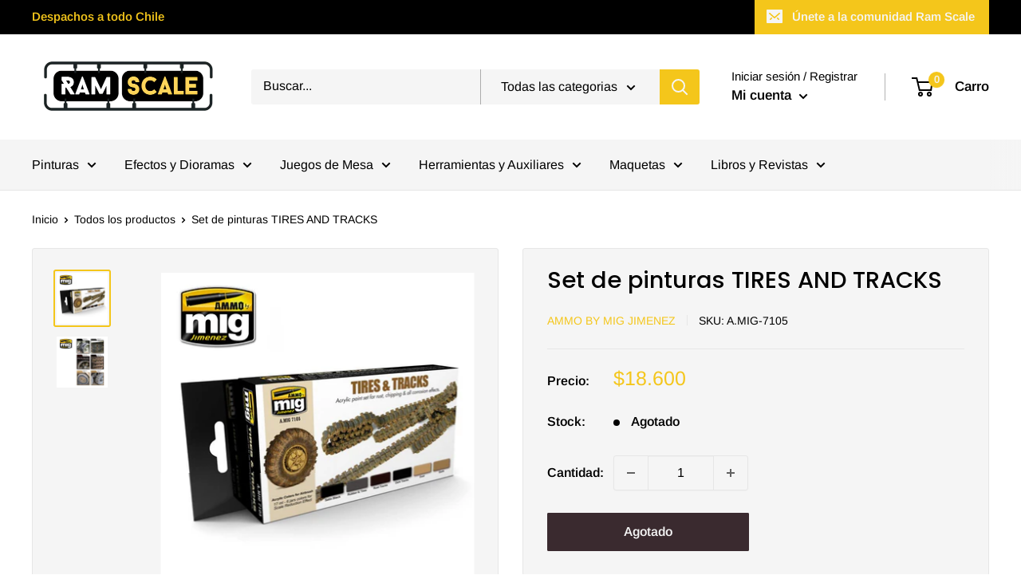

--- FILE ---
content_type: text/html; charset=utf-8
request_url: https://www.ramscale.cl/products/set-de-pinturas-tires-and-tracks
body_size: 30268
content:
<!doctype html>

<html class="no-js" lang="es">
  <head>
    <meta charset="utf-8">
    <meta name="viewport" content="width=device-width, initial-scale=1.0, height=device-height, minimum-scale=1.0, maximum-scale=5.0">
    <meta name="theme-color" content="#f4c61b"><title>Set de pinturas TIRES AND TRACKS | RamScale
</title><meta name="description" content="Set de 6 pinturas acrílicas al agua de 17ml para aerógrafo, seleccionadas según referencia histórica. Agite bien antes de cada uso. Producto no tóxico. Para un mejor rendimiento, aplíquelo en capas suaves dejando secar entra capas hasta obtener el color deseado."><link rel="canonical" href="https://www.ramscale.cl/products/set-de-pinturas-tires-and-tracks"><link rel="shortcut icon" href="//www.ramscale.cl/cdn/shop/files/A_96x96.png?v=1629340152" type="image/png"><link rel="preload" as="style" href="//www.ramscale.cl/cdn/shop/t/2/assets/theme.css?v=144302565425517950861625086819">
    <link rel="preload" as="script" href="//www.ramscale.cl/cdn/shop/t/2/assets/theme.min.js?v=164977014983380440891642699391">
    <link rel="preconnect" href="https://cdn.shopify.com">
    <link rel="preconnect" href="https://fonts.shopifycdn.com">
    <link rel="dns-prefetch" href="https://productreviews.shopifycdn.com">
    <link rel="dns-prefetch" href="https://ajax.googleapis.com">
    <link rel="dns-prefetch" href="https://maps.googleapis.com">
    <link rel="dns-prefetch" href="https://maps.gstatic.com">

    <meta property="og:type" content="product">
  <meta property="og:title" content="Set de pinturas TIRES AND TRACKS"><meta property="og:image" content="http://www.ramscale.cl/cdn/shop/products/A.MIG-7105._b706a60f-f9cf-4fe8-9da5-0f295d63e5d4.jpg?v=1642622211">
    <meta property="og:image:secure_url" content="https://www.ramscale.cl/cdn/shop/products/A.MIG-7105._b706a60f-f9cf-4fe8-9da5-0f295d63e5d4.jpg?v=1642622211">
    <meta property="og:image:width" content="800">
    <meta property="og:image:height" content="800"><meta property="product:price:amount" content="18.600">
  <meta property="product:price:currency" content="CLP"><meta property="og:description" content="Set de 6 pinturas acrílicas al agua de 17ml para aerógrafo, seleccionadas según referencia histórica. Agite bien antes de cada uso. Producto no tóxico. Para un mejor rendimiento, aplíquelo en capas suaves dejando secar entra capas hasta obtener el color deseado."><meta property="og:url" content="https://www.ramscale.cl/products/set-de-pinturas-tires-and-tracks">
<meta property="og:site_name" content="Ramscale"><meta name="twitter:card" content="summary"><meta name="twitter:title" content="Set de pinturas TIRES AND TRACKS">
  <meta name="twitter:description" content="Set de 6 pinturas acrílicas al agua de 17ml para aerógrafo, seleccionadas según referencia histórica. Agite bien antes de cada uso. Producto no tóxico. Para un mejor rendimiento, aplíquelo en capas suaves dejando secar entra capas hasta obtener el color deseado.">
  <meta name="twitter:image" content="https://www.ramscale.cl/cdn/shop/products/A.MIG-7105._b706a60f-f9cf-4fe8-9da5-0f295d63e5d4_600x600_crop_center.jpg?v=1642622211">
    <link rel="preload" href="//www.ramscale.cl/cdn/fonts/poppins/poppins_n5.ad5b4b72b59a00358afc706450c864c3c8323842.woff2" as="font" type="font/woff2" crossorigin>
<link rel="preload" href="//www.ramscale.cl/cdn/fonts/arimo/arimo_n4.a7efb558ca22d2002248bbe6f302a98edee38e35.woff2" as="font" type="font/woff2" crossorigin>

<style>
  @font-face {
  font-family: Poppins;
  font-weight: 500;
  font-style: normal;
  font-display: swap;
  src: url("//www.ramscale.cl/cdn/fonts/poppins/poppins_n5.ad5b4b72b59a00358afc706450c864c3c8323842.woff2") format("woff2"),
       url("//www.ramscale.cl/cdn/fonts/poppins/poppins_n5.33757fdf985af2d24b32fcd84c9a09224d4b2c39.woff") format("woff");
}

  @font-face {
  font-family: Arimo;
  font-weight: 400;
  font-style: normal;
  font-display: swap;
  src: url("//www.ramscale.cl/cdn/fonts/arimo/arimo_n4.a7efb558ca22d2002248bbe6f302a98edee38e35.woff2") format("woff2"),
       url("//www.ramscale.cl/cdn/fonts/arimo/arimo_n4.0da809f7d1d5ede2a73be7094ac00741efdb6387.woff") format("woff");
}

@font-face {
  font-family: Arimo;
  font-weight: 600;
  font-style: normal;
  font-display: swap;
  src: url("//www.ramscale.cl/cdn/fonts/arimo/arimo_n6.9c18b0befd86597f319b7d7f925727d04c262b32.woff2") format("woff2"),
       url("//www.ramscale.cl/cdn/fonts/arimo/arimo_n6.422bf6679b81a8bfb1b25d19299a53688390c2b9.woff") format("woff");
}

@font-face {
  font-family: Poppins;
  font-weight: 500;
  font-style: italic;
  font-display: swap;
  src: url("//www.ramscale.cl/cdn/fonts/poppins/poppins_i5.6acfce842c096080e34792078ef3cb7c3aad24d4.woff2") format("woff2"),
       url("//www.ramscale.cl/cdn/fonts/poppins/poppins_i5.a49113e4fe0ad7fd7716bd237f1602cbec299b3c.woff") format("woff");
}


  @font-face {
  font-family: Arimo;
  font-weight: 700;
  font-style: normal;
  font-display: swap;
  src: url("//www.ramscale.cl/cdn/fonts/arimo/arimo_n7.1d2d0638e6a1228d86beb0e10006e3280ccb2d04.woff2") format("woff2"),
       url("//www.ramscale.cl/cdn/fonts/arimo/arimo_n7.f4b9139e8eac4a17b38b8707044c20f54c3be479.woff") format("woff");
}

  @font-face {
  font-family: Arimo;
  font-weight: 400;
  font-style: italic;
  font-display: swap;
  src: url("//www.ramscale.cl/cdn/fonts/arimo/arimo_i4.438ddb21a1b98c7230698d70dc1a21df235701b2.woff2") format("woff2"),
       url("//www.ramscale.cl/cdn/fonts/arimo/arimo_i4.0e1908a0dc1ec32fabb5a03a0c9ee2083f82e3d7.woff") format("woff");
}

  @font-face {
  font-family: Arimo;
  font-weight: 700;
  font-style: italic;
  font-display: swap;
  src: url("//www.ramscale.cl/cdn/fonts/arimo/arimo_i7.b9f09537c29041ec8d51f8cdb7c9b8e4f1f82cb1.woff2") format("woff2"),
       url("//www.ramscale.cl/cdn/fonts/arimo/arimo_i7.ec659fc855f754fd0b1bd052e606bba1058f73da.woff") format("woff");
}


  :root {
    --default-text-font-size : 15px;
    --base-text-font-size    : 16px;
    --heading-font-family    : Poppins, sans-serif;
    --heading-font-weight    : 500;
    --heading-font-style     : normal;
    --text-font-family       : Arimo, sans-serif;
    --text-font-weight       : 400;
    --text-font-style        : normal;
    --text-font-bolder-weight: 600;
    --text-link-decoration   : underline;

    --text-color               : #000000;
    --text-color-rgb           : 0, 0, 0;
    --heading-color            : #000000;
    --border-color             : #e6e6e6;
    --border-color-rgb         : 230, 230, 230;
    --form-border-color        : #d9d9d9;
    --accent-color             : #f4c61b;
    --accent-color-rgb         : 244, 198, 27;
    --link-color               : #f4c61b;
    --link-color-hover         : #ba9409;
    --background               : #ffffff;
    --secondary-background     : #f5f5f5;
    --secondary-background-rgb : 245, 245, 245;
    --accent-background        : rgba(244, 198, 27, 0.08);

    --input-background: #f5f5f5;

    --error-color       : #f71b1b;
    --error-background  : rgba(247, 27, 27, 0.07);
    --success-color     : #f4c61b;
    --success-background: rgba(244, 198, 27, 0.11);

    --primary-button-background      : #f4c61b;
    --primary-button-background-rgb  : 244, 198, 27;
    --primary-button-text-color      : #000000;
    --secondary-button-background    : #f4c61b;
    --secondary-button-background-rgb: 244, 198, 27;
    --secondary-button-text-color    : #000000;

    --header-background      : #ffffff;
    --header-text-color      : #000000;
    --header-light-text-color: #000000;
    --header-border-color    : rgba(0, 0, 0, 0.3);
    --header-accent-color    : #f4c61b;

    --footer-background-color:    #f5f5f5;
    --footer-heading-text-color:  #000000;
    --footer-body-text-color:     #000000;
    --footer-body-text-color-rgb: 0, 0, 0;
    --footer-accent-color:        #f4c61b;
    --footer-accent-color-rgb:    244, 198, 27;
    --footer-border:              none;
    
    --flickity-arrow-color: #b3b3b3;--product-on-sale-accent           : #f4c61b;
    --product-on-sale-accent-rgb       : 244, 198, 27;
    --product-on-sale-color            : #ffffff;
    --product-in-stock-color           : #818181;
    --product-low-stock-color          : #000000;
    --product-sold-out-color           : #3a2a2f;
    --product-custom-label-1-background: #f4c61b;
    --product-custom-label-1-color     : #ffffff;
    --product-custom-label-2-background: #f4c61b;
    --product-custom-label-2-color     : #ffffff;
    --product-review-star-color        : #f4c61b;

    --mobile-container-gutter : 20px;
    --desktop-container-gutter: 40px;

    /* Shopify related variables */
    --payment-terms-background-color: #ffffff;
  }
</style>

<script>
  // IE11 does not have support for CSS variables, so we have to polyfill them
  if (!(((window || {}).CSS || {}).supports && window.CSS.supports('(--a: 0)'))) {
    const script = document.createElement('script');
    script.type = 'text/javascript';
    script.src = 'https://cdn.jsdelivr.net/npm/css-vars-ponyfill@2';
    script.onload = function() {
      cssVars({});
    };

    document.getElementsByTagName('head')[0].appendChild(script);
  }
</script>


    <script>window.performance && window.performance.mark && window.performance.mark('shopify.content_for_header.start');</script><meta name="facebook-domain-verification" content="ke4u05yu5xw2j4y7dap6rd12tw22ce">
<meta id="shopify-digital-wallet" name="shopify-digital-wallet" content="/58045104326/digital_wallets/dialog">
<link rel="alternate" type="application/json+oembed" href="https://www.ramscale.cl/products/set-de-pinturas-tires-and-tracks.oembed">
<script async="async" src="/checkouts/internal/preloads.js?locale=es-CL"></script>
<script id="shopify-features" type="application/json">{"accessToken":"51e0b994f78e28076d1364823564c9a3","betas":["rich-media-storefront-analytics"],"domain":"www.ramscale.cl","predictiveSearch":true,"shopId":58045104326,"locale":"es"}</script>
<script>var Shopify = Shopify || {};
Shopify.shop = "ramscale.myshopify.com";
Shopify.locale = "es";
Shopify.currency = {"active":"CLP","rate":"1.0"};
Shopify.country = "CL";
Shopify.theme = {"name":"Warehouse","id":124293021894,"schema_name":"Warehouse","schema_version":"1.18.3","theme_store_id":871,"role":"main"};
Shopify.theme.handle = "null";
Shopify.theme.style = {"id":null,"handle":null};
Shopify.cdnHost = "www.ramscale.cl/cdn";
Shopify.routes = Shopify.routes || {};
Shopify.routes.root = "/";</script>
<script type="module">!function(o){(o.Shopify=o.Shopify||{}).modules=!0}(window);</script>
<script>!function(o){function n(){var o=[];function n(){o.push(Array.prototype.slice.apply(arguments))}return n.q=o,n}var t=o.Shopify=o.Shopify||{};t.loadFeatures=n(),t.autoloadFeatures=n()}(window);</script>
<script id="shop-js-analytics" type="application/json">{"pageType":"product"}</script>
<script defer="defer" async type="module" src="//www.ramscale.cl/cdn/shopifycloud/shop-js/modules/v2/client.init-shop-cart-sync_C3W1cIGX.es.esm.js"></script>
<script defer="defer" async type="module" src="//www.ramscale.cl/cdn/shopifycloud/shop-js/modules/v2/chunk.common_BL03_Ulh.esm.js"></script>
<script type="module">
  await import("//www.ramscale.cl/cdn/shopifycloud/shop-js/modules/v2/client.init-shop-cart-sync_C3W1cIGX.es.esm.js");
await import("//www.ramscale.cl/cdn/shopifycloud/shop-js/modules/v2/chunk.common_BL03_Ulh.esm.js");

  window.Shopify.SignInWithShop?.initShopCartSync?.({"fedCMEnabled":true,"windoidEnabled":true});

</script>
<script>(function() {
  var isLoaded = false;
  function asyncLoad() {
    if (isLoaded) return;
    isLoaded = true;
    var urls = ["https:\/\/cdn.shopify.com\/s\/files\/1\/0683\/1371\/0892\/files\/splmn-shopify-prod-August-31.min.js?v=1693985059\u0026shop=ramscale.myshopify.com","https:\/\/instafeed.nfcube.com\/cdn\/8897a7de9847e226dba2962109af7f71.js?shop=ramscale.myshopify.com"];
    for (var i = 0; i < urls.length; i++) {
      var s = document.createElement('script');
      s.type = 'text/javascript';
      s.async = true;
      s.src = urls[i];
      var x = document.getElementsByTagName('script')[0];
      x.parentNode.insertBefore(s, x);
    }
  };
  if(window.attachEvent) {
    window.attachEvent('onload', asyncLoad);
  } else {
    window.addEventListener('load', asyncLoad, false);
  }
})();</script>
<script id="__st">var __st={"a":58045104326,"offset":-10800,"reqid":"07c8a6c1-b21c-4e5d-a5f5-4ba8eec02826-1768097588","pageurl":"www.ramscale.cl\/products\/set-de-pinturas-tires-and-tracks","u":"785b98ddb90a","p":"product","rtyp":"product","rid":7038680760518};</script>
<script>window.ShopifyPaypalV4VisibilityTracking = true;</script>
<script id="captcha-bootstrap">!function(){'use strict';const t='contact',e='account',n='new_comment',o=[[t,t],['blogs',n],['comments',n],[t,'customer']],c=[[e,'customer_login'],[e,'guest_login'],[e,'recover_customer_password'],[e,'create_customer']],r=t=>t.map((([t,e])=>`form[action*='/${t}']:not([data-nocaptcha='true']) input[name='form_type'][value='${e}']`)).join(','),a=t=>()=>t?[...document.querySelectorAll(t)].map((t=>t.form)):[];function s(){const t=[...o],e=r(t);return a(e)}const i='password',u='form_key',d=['recaptcha-v3-token','g-recaptcha-response','h-captcha-response',i],f=()=>{try{return window.sessionStorage}catch{return}},m='__shopify_v',_=t=>t.elements[u];function p(t,e,n=!1){try{const o=window.sessionStorage,c=JSON.parse(o.getItem(e)),{data:r}=function(t){const{data:e,action:n}=t;return t[m]||n?{data:e,action:n}:{data:t,action:n}}(c);for(const[e,n]of Object.entries(r))t.elements[e]&&(t.elements[e].value=n);n&&o.removeItem(e)}catch(o){console.error('form repopulation failed',{error:o})}}const l='form_type',E='cptcha';function T(t){t.dataset[E]=!0}const w=window,h=w.document,L='Shopify',v='ce_forms',y='captcha';let A=!1;((t,e)=>{const n=(g='f06e6c50-85a8-45c8-87d0-21a2b65856fe',I='https://cdn.shopify.com/shopifycloud/storefront-forms-hcaptcha/ce_storefront_forms_captcha_hcaptcha.v1.5.2.iife.js',D={infoText:'Protegido por hCaptcha',privacyText:'Privacidad',termsText:'Términos'},(t,e,n)=>{const o=w[L][v],c=o.bindForm;if(c)return c(t,g,e,D).then(n);var r;o.q.push([[t,g,e,D],n]),r=I,A||(h.body.append(Object.assign(h.createElement('script'),{id:'captcha-provider',async:!0,src:r})),A=!0)});var g,I,D;w[L]=w[L]||{},w[L][v]=w[L][v]||{},w[L][v].q=[],w[L][y]=w[L][y]||{},w[L][y].protect=function(t,e){n(t,void 0,e),T(t)},Object.freeze(w[L][y]),function(t,e,n,w,h,L){const[v,y,A,g]=function(t,e,n){const i=e?o:[],u=t?c:[],d=[...i,...u],f=r(d),m=r(i),_=r(d.filter((([t,e])=>n.includes(e))));return[a(f),a(m),a(_),s()]}(w,h,L),I=t=>{const e=t.target;return e instanceof HTMLFormElement?e:e&&e.form},D=t=>v().includes(t);t.addEventListener('submit',(t=>{const e=I(t);if(!e)return;const n=D(e)&&!e.dataset.hcaptchaBound&&!e.dataset.recaptchaBound,o=_(e),c=g().includes(e)&&(!o||!o.value);(n||c)&&t.preventDefault(),c&&!n&&(function(t){try{if(!f())return;!function(t){const e=f();if(!e)return;const n=_(t);if(!n)return;const o=n.value;o&&e.removeItem(o)}(t);const e=Array.from(Array(32),(()=>Math.random().toString(36)[2])).join('');!function(t,e){_(t)||t.append(Object.assign(document.createElement('input'),{type:'hidden',name:u})),t.elements[u].value=e}(t,e),function(t,e){const n=f();if(!n)return;const o=[...t.querySelectorAll(`input[type='${i}']`)].map((({name:t})=>t)),c=[...d,...o],r={};for(const[a,s]of new FormData(t).entries())c.includes(a)||(r[a]=s);n.setItem(e,JSON.stringify({[m]:1,action:t.action,data:r}))}(t,e)}catch(e){console.error('failed to persist form',e)}}(e),e.submit())}));const S=(t,e)=>{t&&!t.dataset[E]&&(n(t,e.some((e=>e===t))),T(t))};for(const o of['focusin','change'])t.addEventListener(o,(t=>{const e=I(t);D(e)&&S(e,y())}));const B=e.get('form_key'),M=e.get(l),P=B&&M;t.addEventListener('DOMContentLoaded',(()=>{const t=y();if(P)for(const e of t)e.elements[l].value===M&&p(e,B);[...new Set([...A(),...v().filter((t=>'true'===t.dataset.shopifyCaptcha))])].forEach((e=>S(e,t)))}))}(h,new URLSearchParams(w.location.search),n,t,e,['guest_login'])})(!0,!0)}();</script>
<script integrity="sha256-4kQ18oKyAcykRKYeNunJcIwy7WH5gtpwJnB7kiuLZ1E=" data-source-attribution="shopify.loadfeatures" defer="defer" src="//www.ramscale.cl/cdn/shopifycloud/storefront/assets/storefront/load_feature-a0a9edcb.js" crossorigin="anonymous"></script>
<script data-source-attribution="shopify.dynamic_checkout.dynamic.init">var Shopify=Shopify||{};Shopify.PaymentButton=Shopify.PaymentButton||{isStorefrontPortableWallets:!0,init:function(){window.Shopify.PaymentButton.init=function(){};var t=document.createElement("script");t.src="https://www.ramscale.cl/cdn/shopifycloud/portable-wallets/latest/portable-wallets.es.js",t.type="module",document.head.appendChild(t)}};
</script>
<script data-source-attribution="shopify.dynamic_checkout.buyer_consent">
  function portableWalletsHideBuyerConsent(e){var t=document.getElementById("shopify-buyer-consent"),n=document.getElementById("shopify-subscription-policy-button");t&&n&&(t.classList.add("hidden"),t.setAttribute("aria-hidden","true"),n.removeEventListener("click",e))}function portableWalletsShowBuyerConsent(e){var t=document.getElementById("shopify-buyer-consent"),n=document.getElementById("shopify-subscription-policy-button");t&&n&&(t.classList.remove("hidden"),t.removeAttribute("aria-hidden"),n.addEventListener("click",e))}window.Shopify?.PaymentButton&&(window.Shopify.PaymentButton.hideBuyerConsent=portableWalletsHideBuyerConsent,window.Shopify.PaymentButton.showBuyerConsent=portableWalletsShowBuyerConsent);
</script>
<script data-source-attribution="shopify.dynamic_checkout.cart.bootstrap">document.addEventListener("DOMContentLoaded",(function(){function t(){return document.querySelector("shopify-accelerated-checkout-cart, shopify-accelerated-checkout")}if(t())Shopify.PaymentButton.init();else{new MutationObserver((function(e,n){t()&&(Shopify.PaymentButton.init(),n.disconnect())})).observe(document.body,{childList:!0,subtree:!0})}}));
</script>

<script>window.performance && window.performance.mark && window.performance.mark('shopify.content_for_header.end');</script><link rel="stylesheet" href="//www.ramscale.cl/cdn/shop/t/2/assets/theme.css?v=144302565425517950861625086819">

    
  <script type="application/ld+json">
  {
    "@context": "http://schema.org",
    "@type": "Product",
    "offers": [{
          "@type": "Offer",
          "name": "Default Title",
          "availability":"https://schema.org/OutOfStock",
          "price": 18600.0,
          "priceCurrency": "CLP",
          "priceValidUntil": "2026-01-20","sku": "A.MIG-7105","url": "/products/set-de-pinturas-tires-and-tracks?variant=41079841620166"
        }
],
      "gtin13": "8432074071051",
      "productId": "8432074071051",
    "brand": {
      "name": "Ammo by mig jimenez"
    },
    "name": "Set de pinturas TIRES AND TRACKS",
    "description": "Set de 6 pinturas acrílicas al agua de 17ml para aerógrafo, seleccionadas según referencia histórica. Agite bien antes de cada uso. Producto no tóxico. Para un mejor rendimiento, aplíquelo en capas suaves dejando secar entra capas hasta obtener el color deseado.",
    "category": "Set de pinturas",
    "url": "/products/set-de-pinturas-tires-and-tracks",
    "sku": "A.MIG-7105",
    "image": {
      "@type": "ImageObject",
      "url": "https://www.ramscale.cl/cdn/shop/products/A.MIG-7105._b706a60f-f9cf-4fe8-9da5-0f295d63e5d4_1024x.jpg?v=1642622211",
      "image": "https://www.ramscale.cl/cdn/shop/products/A.MIG-7105._b706a60f-f9cf-4fe8-9da5-0f295d63e5d4_1024x.jpg?v=1642622211",
      "name": "Set de pinturas TIRES AND TRACKS",
      "width": "1024",
      "height": "1024"
    }
  }
  </script>



  <script type="application/ld+json">
  {
    "@context": "http://schema.org",
    "@type": "BreadcrumbList",
  "itemListElement": [{
      "@type": "ListItem",
      "position": 1,
      "name": "Inicio",
      "item": "https://www.ramscale.cl"
    },{
          "@type": "ListItem",
          "position": 2,
          "name": "Set de pinturas TIRES AND TRACKS",
          "item": "https://www.ramscale.cl/products/set-de-pinturas-tires-and-tracks"
        }]
  }
  </script>


    <script>
      // This allows to expose several variables to the global scope, to be used in scripts
      window.theme = {
        pageType: "product",
        cartCount: 0,
        moneyFormat: "${{ amount_no_decimals_with_comma_separator }}",
        moneyWithCurrencyFormat: "${{ amount_no_decimals_with_comma_separator }} CLP",
        showDiscount: true,
        discountMode: "percentage",
        searchMode: "product,article,page",
        searchUnavailableProducts: "last",
        cartType: "drawer"
      };

      window.routes = {
        rootUrl: "\/",
        rootUrlWithoutSlash: '',
        cartUrl: "\/cart",
        cartAddUrl: "\/cart\/add",
        cartChangeUrl: "\/cart\/change",
        searchUrl: "\/search",
        productRecommendationsUrl: "\/recommendations\/products"
      };

      window.languages = {
        productRegularPrice: "Precio habitual",
        productSalePrice: "Precio de venta",
        collectionOnSaleLabel: "Ahorrar {{savings}}",
        productFormUnavailable: "No disponible",
        productFormAddToCart: "Añadir al carro",
        productFormSoldOut: "Agotado",
        productAdded: "El producto ha sido añadido al carro",
        productAddedShort: "Añadido !",
        shippingEstimatorNoResults: "No se pudo encontrar envío para su dirección.",
        shippingEstimatorOneResult: "Hay una tarifa de envío para su dirección :",
        shippingEstimatorMultipleResults: "Hay {{count}} tarifas de envío para su dirección :",
        shippingEstimatorErrors: "Hay algunos errores :"
      };

      window.lazySizesConfig = {
        loadHidden: false,
        hFac: 0.8,
        expFactor: 3,
        customMedia: {
          '--phone': '(max-width: 640px)',
          '--tablet': '(min-width: 641px) and (max-width: 1023px)',
          '--lap': '(min-width: 1024px)'
        }
      };

      document.documentElement.className = document.documentElement.className.replace('no-js', 'js');
    </script><script src="//www.ramscale.cl/cdn/shop/t/2/assets/theme.min.js?v=164977014983380440891642699391" defer></script>
    <script src="//www.ramscale.cl/cdn/shop/t/2/assets/custom.js?v=90373254691674712701625086817" defer></script><script>
        (function () {
          window.onpageshow = function() {
            // We force re-freshing the cart content onpageshow, as most browsers will serve a cache copy when hitting the
            // back button, which cause staled data
            document.documentElement.dispatchEvent(new CustomEvent('cart:refresh', {
              bubbles: true,
              detail: {scrollToTop: false}
            }));
          };
        })();
      </script><link href="https://monorail-edge.shopifysvc.com" rel="dns-prefetch">
<script>(function(){if ("sendBeacon" in navigator && "performance" in window) {try {var session_token_from_headers = performance.getEntriesByType('navigation')[0].serverTiming.find(x => x.name == '_s').description;} catch {var session_token_from_headers = undefined;}var session_cookie_matches = document.cookie.match(/_shopify_s=([^;]*)/);var session_token_from_cookie = session_cookie_matches && session_cookie_matches.length === 2 ? session_cookie_matches[1] : "";var session_token = session_token_from_headers || session_token_from_cookie || "";function handle_abandonment_event(e) {var entries = performance.getEntries().filter(function(entry) {return /monorail-edge.shopifysvc.com/.test(entry.name);});if (!window.abandonment_tracked && entries.length === 0) {window.abandonment_tracked = true;var currentMs = Date.now();var navigation_start = performance.timing.navigationStart;var payload = {shop_id: 58045104326,url: window.location.href,navigation_start,duration: currentMs - navigation_start,session_token,page_type: "product"};window.navigator.sendBeacon("https://monorail-edge.shopifysvc.com/v1/produce", JSON.stringify({schema_id: "online_store_buyer_site_abandonment/1.1",payload: payload,metadata: {event_created_at_ms: currentMs,event_sent_at_ms: currentMs}}));}}window.addEventListener('pagehide', handle_abandonment_event);}}());</script>
<script id="web-pixels-manager-setup">(function e(e,d,r,n,o){if(void 0===o&&(o={}),!Boolean(null===(a=null===(i=window.Shopify)||void 0===i?void 0:i.analytics)||void 0===a?void 0:a.replayQueue)){var i,a;window.Shopify=window.Shopify||{};var t=window.Shopify;t.analytics=t.analytics||{};var s=t.analytics;s.replayQueue=[],s.publish=function(e,d,r){return s.replayQueue.push([e,d,r]),!0};try{self.performance.mark("wpm:start")}catch(e){}var l=function(){var e={modern:/Edge?\/(1{2}[4-9]|1[2-9]\d|[2-9]\d{2}|\d{4,})\.\d+(\.\d+|)|Firefox\/(1{2}[4-9]|1[2-9]\d|[2-9]\d{2}|\d{4,})\.\d+(\.\d+|)|Chrom(ium|e)\/(9{2}|\d{3,})\.\d+(\.\d+|)|(Maci|X1{2}).+ Version\/(15\.\d+|(1[6-9]|[2-9]\d|\d{3,})\.\d+)([,.]\d+|)( \(\w+\)|)( Mobile\/\w+|) Safari\/|Chrome.+OPR\/(9{2}|\d{3,})\.\d+\.\d+|(CPU[ +]OS|iPhone[ +]OS|CPU[ +]iPhone|CPU IPhone OS|CPU iPad OS)[ +]+(15[._]\d+|(1[6-9]|[2-9]\d|\d{3,})[._]\d+)([._]\d+|)|Android:?[ /-](13[3-9]|1[4-9]\d|[2-9]\d{2}|\d{4,})(\.\d+|)(\.\d+|)|Android.+Firefox\/(13[5-9]|1[4-9]\d|[2-9]\d{2}|\d{4,})\.\d+(\.\d+|)|Android.+Chrom(ium|e)\/(13[3-9]|1[4-9]\d|[2-9]\d{2}|\d{4,})\.\d+(\.\d+|)|SamsungBrowser\/([2-9]\d|\d{3,})\.\d+/,legacy:/Edge?\/(1[6-9]|[2-9]\d|\d{3,})\.\d+(\.\d+|)|Firefox\/(5[4-9]|[6-9]\d|\d{3,})\.\d+(\.\d+|)|Chrom(ium|e)\/(5[1-9]|[6-9]\d|\d{3,})\.\d+(\.\d+|)([\d.]+$|.*Safari\/(?![\d.]+ Edge\/[\d.]+$))|(Maci|X1{2}).+ Version\/(10\.\d+|(1[1-9]|[2-9]\d|\d{3,})\.\d+)([,.]\d+|)( \(\w+\)|)( Mobile\/\w+|) Safari\/|Chrome.+OPR\/(3[89]|[4-9]\d|\d{3,})\.\d+\.\d+|(CPU[ +]OS|iPhone[ +]OS|CPU[ +]iPhone|CPU IPhone OS|CPU iPad OS)[ +]+(10[._]\d+|(1[1-9]|[2-9]\d|\d{3,})[._]\d+)([._]\d+|)|Android:?[ /-](13[3-9]|1[4-9]\d|[2-9]\d{2}|\d{4,})(\.\d+|)(\.\d+|)|Mobile Safari.+OPR\/([89]\d|\d{3,})\.\d+\.\d+|Android.+Firefox\/(13[5-9]|1[4-9]\d|[2-9]\d{2}|\d{4,})\.\d+(\.\d+|)|Android.+Chrom(ium|e)\/(13[3-9]|1[4-9]\d|[2-9]\d{2}|\d{4,})\.\d+(\.\d+|)|Android.+(UC? ?Browser|UCWEB|U3)[ /]?(15\.([5-9]|\d{2,})|(1[6-9]|[2-9]\d|\d{3,})\.\d+)\.\d+|SamsungBrowser\/(5\.\d+|([6-9]|\d{2,})\.\d+)|Android.+MQ{2}Browser\/(14(\.(9|\d{2,})|)|(1[5-9]|[2-9]\d|\d{3,})(\.\d+|))(\.\d+|)|K[Aa][Ii]OS\/(3\.\d+|([4-9]|\d{2,})\.\d+)(\.\d+|)/},d=e.modern,r=e.legacy,n=navigator.userAgent;return n.match(d)?"modern":n.match(r)?"legacy":"unknown"}(),u="modern"===l?"modern":"legacy",c=(null!=n?n:{modern:"",legacy:""})[u],f=function(e){return[e.baseUrl,"/wpm","/b",e.hashVersion,"modern"===e.buildTarget?"m":"l",".js"].join("")}({baseUrl:d,hashVersion:r,buildTarget:u}),m=function(e){var d=e.version,r=e.bundleTarget,n=e.surface,o=e.pageUrl,i=e.monorailEndpoint;return{emit:function(e){var a=e.status,t=e.errorMsg,s=(new Date).getTime(),l=JSON.stringify({metadata:{event_sent_at_ms:s},events:[{schema_id:"web_pixels_manager_load/3.1",payload:{version:d,bundle_target:r,page_url:o,status:a,surface:n,error_msg:t},metadata:{event_created_at_ms:s}}]});if(!i)return console&&console.warn&&console.warn("[Web Pixels Manager] No Monorail endpoint provided, skipping logging."),!1;try{return self.navigator.sendBeacon.bind(self.navigator)(i,l)}catch(e){}var u=new XMLHttpRequest;try{return u.open("POST",i,!0),u.setRequestHeader("Content-Type","text/plain"),u.send(l),!0}catch(e){return console&&console.warn&&console.warn("[Web Pixels Manager] Got an unhandled error while logging to Monorail."),!1}}}}({version:r,bundleTarget:l,surface:e.surface,pageUrl:self.location.href,monorailEndpoint:e.monorailEndpoint});try{o.browserTarget=l,function(e){var d=e.src,r=e.async,n=void 0===r||r,o=e.onload,i=e.onerror,a=e.sri,t=e.scriptDataAttributes,s=void 0===t?{}:t,l=document.createElement("script"),u=document.querySelector("head"),c=document.querySelector("body");if(l.async=n,l.src=d,a&&(l.integrity=a,l.crossOrigin="anonymous"),s)for(var f in s)if(Object.prototype.hasOwnProperty.call(s,f))try{l.dataset[f]=s[f]}catch(e){}if(o&&l.addEventListener("load",o),i&&l.addEventListener("error",i),u)u.appendChild(l);else{if(!c)throw new Error("Did not find a head or body element to append the script");c.appendChild(l)}}({src:f,async:!0,onload:function(){if(!function(){var e,d;return Boolean(null===(d=null===(e=window.Shopify)||void 0===e?void 0:e.analytics)||void 0===d?void 0:d.initialized)}()){var d=window.webPixelsManager.init(e)||void 0;if(d){var r=window.Shopify.analytics;r.replayQueue.forEach((function(e){var r=e[0],n=e[1],o=e[2];d.publishCustomEvent(r,n,o)})),r.replayQueue=[],r.publish=d.publishCustomEvent,r.visitor=d.visitor,r.initialized=!0}}},onerror:function(){return m.emit({status:"failed",errorMsg:"".concat(f," has failed to load")})},sri:function(e){var d=/^sha384-[A-Za-z0-9+/=]+$/;return"string"==typeof e&&d.test(e)}(c)?c:"",scriptDataAttributes:o}),m.emit({status:"loading"})}catch(e){m.emit({status:"failed",errorMsg:(null==e?void 0:e.message)||"Unknown error"})}}})({shopId: 58045104326,storefrontBaseUrl: "https://www.ramscale.cl",extensionsBaseUrl: "https://extensions.shopifycdn.com/cdn/shopifycloud/web-pixels-manager",monorailEndpoint: "https://monorail-edge.shopifysvc.com/unstable/produce_batch",surface: "storefront-renderer",enabledBetaFlags: ["2dca8a86","a0d5f9d2"],webPixelsConfigList: [{"id":"860750123","configuration":"{\"config\":\"{\\\"pixel_id\\\":\\\"G-1946PWSVSH\\\",\\\"gtag_events\\\":[{\\\"type\\\":\\\"purchase\\\",\\\"action_label\\\":\\\"G-1946PWSVSH\\\"},{\\\"type\\\":\\\"page_view\\\",\\\"action_label\\\":\\\"G-1946PWSVSH\\\"},{\\\"type\\\":\\\"view_item\\\",\\\"action_label\\\":\\\"G-1946PWSVSH\\\"},{\\\"type\\\":\\\"search\\\",\\\"action_label\\\":\\\"G-1946PWSVSH\\\"},{\\\"type\\\":\\\"add_to_cart\\\",\\\"action_label\\\":\\\"G-1946PWSVSH\\\"},{\\\"type\\\":\\\"begin_checkout\\\",\\\"action_label\\\":\\\"G-1946PWSVSH\\\"},{\\\"type\\\":\\\"add_payment_info\\\",\\\"action_label\\\":\\\"G-1946PWSVSH\\\"}],\\\"enable_monitoring_mode\\\":false}\"}","eventPayloadVersion":"v1","runtimeContext":"OPEN","scriptVersion":"b2a88bafab3e21179ed38636efcd8a93","type":"APP","apiClientId":1780363,"privacyPurposes":[],"dataSharingAdjustments":{"protectedCustomerApprovalScopes":["read_customer_address","read_customer_email","read_customer_name","read_customer_personal_data","read_customer_phone"]}},{"id":"354484523","configuration":"{\"pixel_id\":\"557918668014965\",\"pixel_type\":\"facebook_pixel\",\"metaapp_system_user_token\":\"-\"}","eventPayloadVersion":"v1","runtimeContext":"OPEN","scriptVersion":"ca16bc87fe92b6042fbaa3acc2fbdaa6","type":"APP","apiClientId":2329312,"privacyPurposes":["ANALYTICS","MARKETING","SALE_OF_DATA"],"dataSharingAdjustments":{"protectedCustomerApprovalScopes":["read_customer_address","read_customer_email","read_customer_name","read_customer_personal_data","read_customer_phone"]}},{"id":"143917355","eventPayloadVersion":"v1","runtimeContext":"LAX","scriptVersion":"1","type":"CUSTOM","privacyPurposes":["ANALYTICS"],"name":"Google Analytics tag (migrated)"},{"id":"shopify-app-pixel","configuration":"{}","eventPayloadVersion":"v1","runtimeContext":"STRICT","scriptVersion":"0450","apiClientId":"shopify-pixel","type":"APP","privacyPurposes":["ANALYTICS","MARKETING"]},{"id":"shopify-custom-pixel","eventPayloadVersion":"v1","runtimeContext":"LAX","scriptVersion":"0450","apiClientId":"shopify-pixel","type":"CUSTOM","privacyPurposes":["ANALYTICS","MARKETING"]}],isMerchantRequest: false,initData: {"shop":{"name":"Ramscale","paymentSettings":{"currencyCode":"CLP"},"myshopifyDomain":"ramscale.myshopify.com","countryCode":"CL","storefrontUrl":"https:\/\/www.ramscale.cl"},"customer":null,"cart":null,"checkout":null,"productVariants":[{"price":{"amount":18600.0,"currencyCode":"CLP"},"product":{"title":"Set de pinturas TIRES AND TRACKS","vendor":"Ammo by mig jimenez","id":"7038680760518","untranslatedTitle":"Set de pinturas TIRES AND TRACKS","url":"\/products\/set-de-pinturas-tires-and-tracks","type":"Set de pinturas"},"id":"41079841620166","image":{"src":"\/\/www.ramscale.cl\/cdn\/shop\/products\/A.MIG-7105_01_4cbeb106-1392-442b-b521-cd05a8fb3bf7.jpg?v=1642622213"},"sku":"A.MIG-7105","title":"Default Title","untranslatedTitle":"Default Title"}],"purchasingCompany":null},},"https://www.ramscale.cl/cdn","7cecd0b6w90c54c6cpe92089d5m57a67346",{"modern":"","legacy":""},{"shopId":"58045104326","storefrontBaseUrl":"https:\/\/www.ramscale.cl","extensionBaseUrl":"https:\/\/extensions.shopifycdn.com\/cdn\/shopifycloud\/web-pixels-manager","surface":"storefront-renderer","enabledBetaFlags":"[\"2dca8a86\", \"a0d5f9d2\"]","isMerchantRequest":"false","hashVersion":"7cecd0b6w90c54c6cpe92089d5m57a67346","publish":"custom","events":"[[\"page_viewed\",{}],[\"product_viewed\",{\"productVariant\":{\"price\":{\"amount\":18600.0,\"currencyCode\":\"CLP\"},\"product\":{\"title\":\"Set de pinturas TIRES AND TRACKS\",\"vendor\":\"Ammo by mig jimenez\",\"id\":\"7038680760518\",\"untranslatedTitle\":\"Set de pinturas TIRES AND TRACKS\",\"url\":\"\/products\/set-de-pinturas-tires-and-tracks\",\"type\":\"Set de pinturas\"},\"id\":\"41079841620166\",\"image\":{\"src\":\"\/\/www.ramscale.cl\/cdn\/shop\/products\/A.MIG-7105_01_4cbeb106-1392-442b-b521-cd05a8fb3bf7.jpg?v=1642622213\"},\"sku\":\"A.MIG-7105\",\"title\":\"Default Title\",\"untranslatedTitle\":\"Default Title\"}}]]"});</script><script>
  window.ShopifyAnalytics = window.ShopifyAnalytics || {};
  window.ShopifyAnalytics.meta = window.ShopifyAnalytics.meta || {};
  window.ShopifyAnalytics.meta.currency = 'CLP';
  var meta = {"product":{"id":7038680760518,"gid":"gid:\/\/shopify\/Product\/7038680760518","vendor":"Ammo by mig jimenez","type":"Set de pinturas","handle":"set-de-pinturas-tires-and-tracks","variants":[{"id":41079841620166,"price":1860000,"name":"Set de pinturas TIRES AND TRACKS","public_title":null,"sku":"A.MIG-7105"}],"remote":false},"page":{"pageType":"product","resourceType":"product","resourceId":7038680760518,"requestId":"07c8a6c1-b21c-4e5d-a5f5-4ba8eec02826-1768097588"}};
  for (var attr in meta) {
    window.ShopifyAnalytics.meta[attr] = meta[attr];
  }
</script>
<script class="analytics">
  (function () {
    var customDocumentWrite = function(content) {
      var jquery = null;

      if (window.jQuery) {
        jquery = window.jQuery;
      } else if (window.Checkout && window.Checkout.$) {
        jquery = window.Checkout.$;
      }

      if (jquery) {
        jquery('body').append(content);
      }
    };

    var hasLoggedConversion = function(token) {
      if (token) {
        return document.cookie.indexOf('loggedConversion=' + token) !== -1;
      }
      return false;
    }

    var setCookieIfConversion = function(token) {
      if (token) {
        var twoMonthsFromNow = new Date(Date.now());
        twoMonthsFromNow.setMonth(twoMonthsFromNow.getMonth() + 2);

        document.cookie = 'loggedConversion=' + token + '; expires=' + twoMonthsFromNow;
      }
    }

    var trekkie = window.ShopifyAnalytics.lib = window.trekkie = window.trekkie || [];
    if (trekkie.integrations) {
      return;
    }
    trekkie.methods = [
      'identify',
      'page',
      'ready',
      'track',
      'trackForm',
      'trackLink'
    ];
    trekkie.factory = function(method) {
      return function() {
        var args = Array.prototype.slice.call(arguments);
        args.unshift(method);
        trekkie.push(args);
        return trekkie;
      };
    };
    for (var i = 0; i < trekkie.methods.length; i++) {
      var key = trekkie.methods[i];
      trekkie[key] = trekkie.factory(key);
    }
    trekkie.load = function(config) {
      trekkie.config = config || {};
      trekkie.config.initialDocumentCookie = document.cookie;
      var first = document.getElementsByTagName('script')[0];
      var script = document.createElement('script');
      script.type = 'text/javascript';
      script.onerror = function(e) {
        var scriptFallback = document.createElement('script');
        scriptFallback.type = 'text/javascript';
        scriptFallback.onerror = function(error) {
                var Monorail = {
      produce: function produce(monorailDomain, schemaId, payload) {
        var currentMs = new Date().getTime();
        var event = {
          schema_id: schemaId,
          payload: payload,
          metadata: {
            event_created_at_ms: currentMs,
            event_sent_at_ms: currentMs
          }
        };
        return Monorail.sendRequest("https://" + monorailDomain + "/v1/produce", JSON.stringify(event));
      },
      sendRequest: function sendRequest(endpointUrl, payload) {
        // Try the sendBeacon API
        if (window && window.navigator && typeof window.navigator.sendBeacon === 'function' && typeof window.Blob === 'function' && !Monorail.isIos12()) {
          var blobData = new window.Blob([payload], {
            type: 'text/plain'
          });

          if (window.navigator.sendBeacon(endpointUrl, blobData)) {
            return true;
          } // sendBeacon was not successful

        } // XHR beacon

        var xhr = new XMLHttpRequest();

        try {
          xhr.open('POST', endpointUrl);
          xhr.setRequestHeader('Content-Type', 'text/plain');
          xhr.send(payload);
        } catch (e) {
          console.log(e);
        }

        return false;
      },
      isIos12: function isIos12() {
        return window.navigator.userAgent.lastIndexOf('iPhone; CPU iPhone OS 12_') !== -1 || window.navigator.userAgent.lastIndexOf('iPad; CPU OS 12_') !== -1;
      }
    };
    Monorail.produce('monorail-edge.shopifysvc.com',
      'trekkie_storefront_load_errors/1.1',
      {shop_id: 58045104326,
      theme_id: 124293021894,
      app_name: "storefront",
      context_url: window.location.href,
      source_url: "//www.ramscale.cl/cdn/s/trekkie.storefront.05c509f133afcfb9f2a8aef7ef881fd109f9b92e.min.js"});

        };
        scriptFallback.async = true;
        scriptFallback.src = '//www.ramscale.cl/cdn/s/trekkie.storefront.05c509f133afcfb9f2a8aef7ef881fd109f9b92e.min.js';
        first.parentNode.insertBefore(scriptFallback, first);
      };
      script.async = true;
      script.src = '//www.ramscale.cl/cdn/s/trekkie.storefront.05c509f133afcfb9f2a8aef7ef881fd109f9b92e.min.js';
      first.parentNode.insertBefore(script, first);
    };
    trekkie.load(
      {"Trekkie":{"appName":"storefront","development":false,"defaultAttributes":{"shopId":58045104326,"isMerchantRequest":null,"themeId":124293021894,"themeCityHash":"4508737585418954163","contentLanguage":"es","currency":"CLP","eventMetadataId":"97ec8ad1-a55e-4533-84e5-ff991010e3a9"},"isServerSideCookieWritingEnabled":true,"monorailRegion":"shop_domain","enabledBetaFlags":["65f19447"]},"Session Attribution":{},"S2S":{"facebookCapiEnabled":true,"source":"trekkie-storefront-renderer","apiClientId":580111}}
    );

    var loaded = false;
    trekkie.ready(function() {
      if (loaded) return;
      loaded = true;

      window.ShopifyAnalytics.lib = window.trekkie;

      var originalDocumentWrite = document.write;
      document.write = customDocumentWrite;
      try { window.ShopifyAnalytics.merchantGoogleAnalytics.call(this); } catch(error) {};
      document.write = originalDocumentWrite;

      window.ShopifyAnalytics.lib.page(null,{"pageType":"product","resourceType":"product","resourceId":7038680760518,"requestId":"07c8a6c1-b21c-4e5d-a5f5-4ba8eec02826-1768097588","shopifyEmitted":true});

      var match = window.location.pathname.match(/checkouts\/(.+)\/(thank_you|post_purchase)/)
      var token = match? match[1]: undefined;
      if (!hasLoggedConversion(token)) {
        setCookieIfConversion(token);
        window.ShopifyAnalytics.lib.track("Viewed Product",{"currency":"CLP","variantId":41079841620166,"productId":7038680760518,"productGid":"gid:\/\/shopify\/Product\/7038680760518","name":"Set de pinturas TIRES AND TRACKS","price":"18600","sku":"A.MIG-7105","brand":"Ammo by mig jimenez","variant":null,"category":"Set de pinturas","nonInteraction":true,"remote":false},undefined,undefined,{"shopifyEmitted":true});
      window.ShopifyAnalytics.lib.track("monorail:\/\/trekkie_storefront_viewed_product\/1.1",{"currency":"CLP","variantId":41079841620166,"productId":7038680760518,"productGid":"gid:\/\/shopify\/Product\/7038680760518","name":"Set de pinturas TIRES AND TRACKS","price":"18600","sku":"A.MIG-7105","brand":"Ammo by mig jimenez","variant":null,"category":"Set de pinturas","nonInteraction":true,"remote":false,"referer":"https:\/\/www.ramscale.cl\/products\/set-de-pinturas-tires-and-tracks"});
      }
    });


        var eventsListenerScript = document.createElement('script');
        eventsListenerScript.async = true;
        eventsListenerScript.src = "//www.ramscale.cl/cdn/shopifycloud/storefront/assets/shop_events_listener-3da45d37.js";
        document.getElementsByTagName('head')[0].appendChild(eventsListenerScript);

})();</script>
  <script>
  if (!window.ga || (window.ga && typeof window.ga !== 'function')) {
    window.ga = function ga() {
      (window.ga.q = window.ga.q || []).push(arguments);
      if (window.Shopify && window.Shopify.analytics && typeof window.Shopify.analytics.publish === 'function') {
        window.Shopify.analytics.publish("ga_stub_called", {}, {sendTo: "google_osp_migration"});
      }
      console.error("Shopify's Google Analytics stub called with:", Array.from(arguments), "\nSee https://help.shopify.com/manual/promoting-marketing/pixels/pixel-migration#google for more information.");
    };
    if (window.Shopify && window.Shopify.analytics && typeof window.Shopify.analytics.publish === 'function') {
      window.Shopify.analytics.publish("ga_stub_initialized", {}, {sendTo: "google_osp_migration"});
    }
  }
</script>
<script
  defer
  src="https://www.ramscale.cl/cdn/shopifycloud/perf-kit/shopify-perf-kit-3.0.3.min.js"
  data-application="storefront-renderer"
  data-shop-id="58045104326"
  data-render-region="gcp-us-central1"
  data-page-type="product"
  data-theme-instance-id="124293021894"
  data-theme-name="Warehouse"
  data-theme-version="1.18.3"
  data-monorail-region="shop_domain"
  data-resource-timing-sampling-rate="10"
  data-shs="true"
  data-shs-beacon="true"
  data-shs-export-with-fetch="true"
  data-shs-logs-sample-rate="1"
  data-shs-beacon-endpoint="https://www.ramscale.cl/api/collect"
></script>
</head>

  <body class="warehouse--v1 features--animate-zoom template-product " data-instant-intensity="viewport">
    <a href="#main" class="visually-hidden skip-to-content">Ir directamente al contenido</a>
    <span class="loading-bar"></span>

    <div id="shopify-section-announcement-bar" class="shopify-section"><section data-section-id="announcement-bar" data-section-type="announcement-bar" data-section-settings='{
    "showNewsletter": true
  }'><div id="announcement-bar-newsletter" class="announcement-bar__newsletter hidden-phone" aria-hidden="true">
        <div class="container">
          <div class="announcement-bar__close-container">
            <button class="announcement-bar__close" data-action="toggle-newsletter">
              <span class="visually-hidden">Cerrar</span><svg focusable="false" class="icon icon--close" viewBox="0 0 19 19" role="presentation">
      <path d="M9.1923882 8.39339828l7.7781745-7.7781746 1.4142136 1.41421357-7.7781746 7.77817459 7.7781746 7.77817456L16.9705627 19l-7.7781745-7.7781746L1.41421356 19 0 17.5857864l7.7781746-7.77817456L0 2.02943725 1.41421356.61522369 9.1923882 8.39339828z" fill="currentColor" fill-rule="evenodd"></path>
    </svg></button>
          </div>
        </div>

        <div class="container container--extra-narrow">
          <div class="announcement-bar__newsletter-inner"><h2 class="heading h1">Newsletter</h2><div class="rte">
                <p>Recibe todas nuestras novedades y ofertas.</p>
              </div><div class="newsletter"><form method="post" action="/contact#newsletter-announcement-bar" id="newsletter-announcement-bar" accept-charset="UTF-8" class="form newsletter__form"><input type="hidden" name="form_type" value="customer" /><input type="hidden" name="utf8" value="✓" /><input type="hidden" name="contact[tags]" value="newsletter">
                  <input type="hidden" name="contact[context]" value="announcement-bar">

                  <div class="form__input-row">
                    <div class="form__input-wrapper form__input-wrapper--labelled">
                      <input type="email" id="announcement[contact][email]" name="contact[email]" class="form__field form__field--text" autofocus required>
                      <label for="announcement[contact][email]" class="form__floating-label">Tu email</label>
                    </div>

                    <button type="submit" class="form__submit button button--primary">Suscribirse</button>
                  </div></form></div>
          </div>
        </div>
      </div><div class="announcement-bar">
      <div class="container">
        <div class="announcement-bar__inner"><p class="announcement-bar__content announcement-bar__content--left">Despachos a todo Chile</p><button type="button" class="announcement-bar__button hidden-phone" data-action="toggle-newsletter" aria-expanded="false" aria-controls="announcement-bar-newsletter"><svg focusable="false" class="icon icon--newsletter" viewBox="0 0 20 17" role="presentation">
      <path d="M19.1666667 0H.83333333C.37333333 0 0 .37995 0 .85v15.3c0 .47005.37333333.85.83333333.85H19.1666667c.46 0 .8333333-.37995.8333333-.85V.85c0-.47005-.3733333-.85-.8333333-.85zM7.20975004 10.8719018L5.3023283 12.7794369c-.14877889.1487878-.34409888.2235631-.53941886.2235631-.19531999 0-.39063998-.0747753-.53941887-.2235631-.29832076-.2983385-.29832076-.7805633 0-1.0789018L6.1309123 9.793l1.07883774 1.0789018zm8.56950946 1.9075351c-.1487789.1487878-.3440989.2235631-.5394189.2235631-.19532 0-.39064-.0747753-.5394189-.2235631L12.793 10.8719018 13.8718377 9.793l1.9074218 1.9075351c.2983207.2983385.2983207.7805633 0 1.0789018zm.9639048-7.45186267l-6.1248086 5.44429317c-.1706197.1516625-.3946127.2278826-.6186057.2278826-.223993 0-.447986-.0762201-.61860567-.2278826l-6.1248086-5.44429317c-.34211431-.30410267-.34211431-.79564457 0-1.09974723.34211431-.30410267.89509703-.30410267 1.23721134 0L9.99975 9.1222466l5.5062029-4.8944196c.3421143-.30410267.8950971-.30410267 1.2372114 0 .3421143.30410266.3421143.79564456 0 1.09974723z" fill="currentColor"></path>
    </svg>Únete a la comunidad Ram Scale</button></div>
      </div>
    </div>
  </section>

  <style>
    .announcement-bar {
      background: #000000;
      color: #f4c61b;
    }
  </style>

  <script>document.documentElement.style.setProperty('--announcement-bar-button-width', document.querySelector('.announcement-bar__button').clientWidth + 'px');document.documentElement.style.setProperty('--announcement-bar-height', document.getElementById('shopify-section-announcement-bar').clientHeight + 'px');
  </script></div>
<div id="shopify-section-popups" class="shopify-section"><div data-section-id="popups" data-section-type="popups"></div>

</div>
<div id="shopify-section-header" class="shopify-section shopify-section__header"><section data-section-id="header" data-section-type="header" data-section-settings='{
  "navigationLayout": "inline",
  "desktopOpenTrigger": "hover",
  "useStickyHeader": true
}'>
  <header class="header header--inline " role="banner">
    <div class="container">
      <div class="header__inner"><nav class="header__mobile-nav hidden-lap-and-up">
            <button class="header__mobile-nav-toggle icon-state touch-area" data-action="toggle-menu" aria-expanded="false" aria-haspopup="true" aria-controls="mobile-menu" aria-label="Abrir menú">
              <span class="icon-state__primary"><svg focusable="false" class="icon icon--hamburger-mobile" viewBox="0 0 20 16" role="presentation">
      <path d="M0 14h20v2H0v-2zM0 0h20v2H0V0zm0 7h20v2H0V7z" fill="currentColor" fill-rule="evenodd"></path>
    </svg></span>
              <span class="icon-state__secondary"><svg focusable="false" class="icon icon--close" viewBox="0 0 19 19" role="presentation">
      <path d="M9.1923882 8.39339828l7.7781745-7.7781746 1.4142136 1.41421357-7.7781746 7.77817459 7.7781746 7.77817456L16.9705627 19l-7.7781745-7.7781746L1.41421356 19 0 17.5857864l7.7781746-7.77817456L0 2.02943725 1.41421356.61522369 9.1923882 8.39339828z" fill="currentColor" fill-rule="evenodd"></path>
    </svg></span>
            </button><div id="mobile-menu" class="mobile-menu" aria-hidden="true"><svg focusable="false" class="icon icon--nav-triangle-borderless" viewBox="0 0 20 9" role="presentation">
      <path d="M.47108938 9c.2694725-.26871321.57077721-.56867841.90388257-.89986354C3.12384116 6.36134886 5.74788116 3.76338565 9.2467995.30653888c.4145057-.4095171 1.0844277-.40860098 1.4977971.00205122L19.4935156 9H.47108938z" fill="#f5f5f5"></path>
    </svg><div class="mobile-menu__inner">
    <div class="mobile-menu__panel">
      <div class="mobile-menu__section">
        <ul class="mobile-menu__nav" data-type="menu" role="list"><li class="mobile-menu__nav-item"><button class="mobile-menu__nav-link" data-type="menuitem" aria-haspopup="true" aria-expanded="false" aria-controls="mobile-panel-0" data-action="open-panel">Pinturas<svg focusable="false" class="icon icon--arrow-right" viewBox="0 0 8 12" role="presentation">
      <path stroke="currentColor" stroke-width="2" d="M2 2l4 4-4 4" fill="none" stroke-linecap="square"></path>
    </svg></button></li><li class="mobile-menu__nav-item"><button class="mobile-menu__nav-link" data-type="menuitem" aria-haspopup="true" aria-expanded="false" aria-controls="mobile-panel-1" data-action="open-panel">Efectos y Dioramas<svg focusable="false" class="icon icon--arrow-right" viewBox="0 0 8 12" role="presentation">
      <path stroke="currentColor" stroke-width="2" d="M2 2l4 4-4 4" fill="none" stroke-linecap="square"></path>
    </svg></button></li><li class="mobile-menu__nav-item"><button class="mobile-menu__nav-link" data-type="menuitem" aria-haspopup="true" aria-expanded="false" aria-controls="mobile-panel-2" data-action="open-panel">Juegos de Mesa<svg focusable="false" class="icon icon--arrow-right" viewBox="0 0 8 12" role="presentation">
      <path stroke="currentColor" stroke-width="2" d="M2 2l4 4-4 4" fill="none" stroke-linecap="square"></path>
    </svg></button></li><li class="mobile-menu__nav-item"><button class="mobile-menu__nav-link" data-type="menuitem" aria-haspopup="true" aria-expanded="false" aria-controls="mobile-panel-3" data-action="open-panel">Herramientas y Auxiliares<svg focusable="false" class="icon icon--arrow-right" viewBox="0 0 8 12" role="presentation">
      <path stroke="currentColor" stroke-width="2" d="M2 2l4 4-4 4" fill="none" stroke-linecap="square"></path>
    </svg></button></li><li class="mobile-menu__nav-item"><button class="mobile-menu__nav-link" data-type="menuitem" aria-haspopup="true" aria-expanded="false" aria-controls="mobile-panel-4" data-action="open-panel">Maquetas<svg focusable="false" class="icon icon--arrow-right" viewBox="0 0 8 12" role="presentation">
      <path stroke="currentColor" stroke-width="2" d="M2 2l4 4-4 4" fill="none" stroke-linecap="square"></path>
    </svg></button></li><li class="mobile-menu__nav-item"><button class="mobile-menu__nav-link" data-type="menuitem" aria-haspopup="true" aria-expanded="false" aria-controls="mobile-panel-5" data-action="open-panel">Libros y Revistas<svg focusable="false" class="icon icon--arrow-right" viewBox="0 0 8 12" role="presentation">
      <path stroke="currentColor" stroke-width="2" d="M2 2l4 4-4 4" fill="none" stroke-linecap="square"></path>
    </svg></button></li></ul>
      </div><div class="mobile-menu__section mobile-menu__section--loose">
          <p class="mobile-menu__section-title heading h5">Necesitas ayuda?</p><div class="mobile-menu__help-wrapper"><svg focusable="false" class="icon icon--bi-phone" viewBox="0 0 24 24" role="presentation">
      <g stroke-width="2" fill="none" fill-rule="evenodd" stroke-linecap="square">
        <path d="M17 15l-3 3-8-8 3-3-5-5-3 3c0 9.941 8.059 18 18 18l3-3-5-5z" stroke="#000000"></path>
        <path d="M14 1c4.971 0 9 4.029 9 9m-9-5c2.761 0 5 2.239 5 5" stroke="#f4c61b"></path>
      </g>
    </svg><span>+56956408083</span>
            </div><div class="mobile-menu__help-wrapper"><svg focusable="false" class="icon icon--bi-email" viewBox="0 0 22 22" role="presentation">
      <g fill="none" fill-rule="evenodd">
        <path stroke="#f4c61b" d="M.916667 10.08333367l3.66666667-2.65833334v4.65849997zm20.1666667 0L17.416667 7.42500033v4.65849997z"></path>
        <path stroke="#000000" stroke-width="2" d="M4.58333367 7.42500033L.916667 10.08333367V21.0833337h20.1666667V10.08333367L17.416667 7.42500033"></path>
        <path stroke="#000000" stroke-width="2" d="M4.58333367 12.1000003V.916667H17.416667v11.1833333m-16.5-2.01666663L21.0833337 21.0833337m0-11.00000003L11.0000003 15.5833337"></path>
        <path d="M8.25000033 5.50000033h5.49999997M8.25000033 9.166667h5.49999997" stroke="#f4c61b" stroke-width="2" stroke-linecap="square"></path>
      </g>
    </svg><a href="mailto:Ramscaleventas@gmail.com">Ramscaleventas@gmail.com</a>
            </div></div><div class="mobile-menu__section mobile-menu__section--loose">
          <p class="mobile-menu__section-title heading h5">Siguenos</p><ul class="social-media__item-list social-media__item-list--stack list--unstyled" role="list">
    <li class="social-media__item social-media__item--facebook">
      <a href="https://www.facebook.com/ramscale" target="_blank" rel="noopener" aria-label="Síguenos en Facebook"><svg focusable="false" class="icon icon--facebook" viewBox="0 0 30 30">
      <path d="M15 30C6.71572875 30 0 23.2842712 0 15 0 6.71572875 6.71572875 0 15 0c8.2842712 0 15 6.71572875 15 15 0 8.2842712-6.7157288 15-15 15zm3.2142857-17.1429611h-2.1428678v-2.1425646c0-.5852979.8203285-1.07160109 1.0714928-1.07160109h1.071375v-2.1428925h-2.1428678c-2.3564786 0-3.2142536 1.98610393-3.2142536 3.21449359v2.1425646h-1.0714822l.0032143 2.1528011 1.0682679-.0099086v7.499969h3.2142536v-7.499969h2.1428678v-2.1428925z" fill="currentColor" fill-rule="evenodd"></path>
    </svg>Facebook</a>
    </li>

    
<li class="social-media__item social-media__item--instagram">
      <a href="https://www.instagram.com/ram.scale/" target="_blank" rel="noopener" aria-label="Síguenos en Instagram"><svg focusable="false" class="icon icon--instagram" role="presentation" viewBox="0 0 30 30">
      <path d="M15 30C6.71572875 30 0 23.2842712 0 15 0 6.71572875 6.71572875 0 15 0c8.2842712 0 15 6.71572875 15 15 0 8.2842712-6.7157288 15-15 15zm.0000159-23.03571429c-2.1823849 0-2.4560363.00925037-3.3131306.0483571-.8553081.03901103-1.4394529.17486384-1.9505835.37352345-.52841925.20532625-.9765517.48009406-1.42331254.926823-.44672894.44676084-.72149675.89489329-.926823 1.42331254-.19865961.5111306-.33451242 1.0952754-.37352345 1.9505835-.03910673.8570943-.0483571 1.1307457-.0483571 3.3131306 0 2.1823531.00925037 2.4560045.0483571 3.3130988.03901103.8553081.17486384 1.4394529.37352345 1.9505835.20532625.5284193.48009406.9765517.926823 1.4233125.44676084.446729.89489329.7214968 1.42331254.9268549.5111306.1986278 1.0952754.3344806 1.9505835.3734916.8570943.0391067 1.1307457.0483571 3.3131306.0483571 2.1823531 0 2.4560045-.0092504 3.3130988-.0483571.8553081-.039011 1.4394529-.1748638 1.9505835-.3734916.5284193-.2053581.9765517-.4801259 1.4233125-.9268549.446729-.4467608.7214968-.8948932.9268549-1.4233125.1986278-.5111306.3344806-1.0952754.3734916-1.9505835.0391067-.8570943.0483571-1.1307457.0483571-3.3130988 0-2.1823849-.0092504-2.4560363-.0483571-3.3131306-.039011-.8553081-.1748638-1.4394529-.3734916-1.9505835-.2053581-.52841925-.4801259-.9765517-.9268549-1.42331254-.4467608-.44672894-.8948932-.72149675-1.4233125-.926823-.5111306-.19865961-1.0952754-.33451242-1.9505835-.37352345-.8570943-.03910673-1.1307457-.0483571-3.3130988-.0483571zm0 1.44787387c2.1456068 0 2.3997686.00819774 3.2471022.04685789.7834742.03572556 1.2089592.1666342 1.4921162.27668167.3750864.14577303.6427729.31990322.9239522.60111439.2812111.28117926.4553413.54886575.6011144.92395217.1100474.283157.2409561.708642.2766816 1.4921162.0386602.8473336.0468579 1.1014954.0468579 3.247134 0 2.1456068-.0081977 2.3997686-.0468579 3.2471022-.0357255.7834742-.1666342 1.2089592-.2766816 1.4921162-.1457731.3750864-.3199033.6427729-.6011144.9239522-.2811793.2812111-.5488658.4553413-.9239522.6011144-.283157.1100474-.708642.2409561-1.4921162.2766816-.847206.0386602-1.1013359.0468579-3.2471022.0468579-2.1457981 0-2.3998961-.0081977-3.247134-.0468579-.7834742-.0357255-1.2089592-.1666342-1.4921162-.2766816-.37508642-.1457731-.64277291-.3199033-.92395217-.6011144-.28117927-.2811793-.45534136-.5488658-.60111439-.9239522-.11004747-.283157-.24095611-.708642-.27668167-1.4921162-.03866015-.8473336-.04685789-1.1014954-.04685789-3.2471022 0-2.1456386.00819774-2.3998004.04685789-3.247134.03572556-.7834742.1666342-1.2089592.27668167-1.4921162.14577303-.37508642.31990322-.64277291.60111439-.92395217.28117926-.28121117.54886575-.45534136.92395217-.60111439.283157-.11004747.708642-.24095611 1.4921162-.27668167.8473336-.03866015 1.1014954-.04685789 3.247134-.04685789zm0 9.26641182c-1.479357 0-2.6785873-1.1992303-2.6785873-2.6785555 0-1.479357 1.1992303-2.6785873 2.6785873-2.6785873 1.4793252 0 2.6785555 1.1992303 2.6785555 2.6785873 0 1.4793252-1.1992303 2.6785555-2.6785555 2.6785555zm0-6.8050167c-2.2790034 0-4.1264612 1.8474578-4.1264612 4.1264612 0 2.2789716 1.8474578 4.1264294 4.1264612 4.1264294 2.2789716 0 4.1264294-1.8474578 4.1264294-4.1264294 0-2.2790034-1.8474578-4.1264612-4.1264294-4.1264612zm5.2537621-.1630297c0-.532566-.431737-.96430298-.964303-.96430298-.532534 0-.964271.43173698-.964271.96430298 0 .5325659.431737.964271.964271.964271.532566 0 .964303-.4317051.964303-.964271z" fill="currentColor" fill-rule="evenodd"></path>
    </svg>Instagram</a>
    </li>

    

  </ul></div></div><div id="mobile-panel-0" class="mobile-menu__panel is-nested">
          <div class="mobile-menu__section is-sticky">
            <button class="mobile-menu__back-button" data-action="close-panel"><svg focusable="false" class="icon icon--arrow-left" viewBox="0 0 8 12" role="presentation">
      <path stroke="currentColor" stroke-width="2" d="M6 10L2 6l4-4" fill="none" stroke-linecap="square"></path>
    </svg> Atrás</button>
          </div>

          <div class="mobile-menu__section"><div class="mobile-menu__nav-list"><div class="mobile-menu__nav-list-item"><button class="mobile-menu__nav-list-toggle text--strong" aria-controls="mobile-list-0" aria-expanded="false" data-action="toggle-collapsible" data-close-siblings="false">AMMO By Mig Jimenez<svg focusable="false" class="icon icon--arrow-bottom" viewBox="0 0 12 8" role="presentation">
      <path stroke="currentColor" stroke-width="2" d="M10 2L6 6 2 2" fill="none" stroke-linecap="square"></path>
    </svg>
                      </button>

                      <div id="mobile-list-0" class="mobile-menu__nav-collapsible">
                        <div class="mobile-menu__nav-collapsible-content">
                          <ul class="mobile-menu__nav" data-type="menu" role="list"><li class="mobile-menu__nav-item">
                                <a href="/collections/atom" class="mobile-menu__nav-link" data-type="menuitem">ATOM</a>
                              </li><li class="mobile-menu__nav-item">
                                <a href="/collections/set-pinturas-atom" class="mobile-menu__nav-link" data-type="menuitem">Set Pinturas ATOM</a>
                              </li><li class="mobile-menu__nav-item">
                                <a href="/collections/ionic-smart-colors" class="mobile-menu__nav-link" data-type="menuitem">IONIC</a>
                              </li><li class="mobile-menu__nav-item">
                                <a href="/collections/herramientas-y-auxiliares-ionic" class="mobile-menu__nav-link" data-type="menuitem">Herramientas y Auxiliares IONIC</a>
                              </li><li class="mobile-menu__nav-item">
                                <a href="/collections/set-pintusras-ionic" class="mobile-menu__nav-link" data-type="menuitem">SET PINTURAS IONIC</a>
                              </li><li class="mobile-menu__nav-item">
                                <a href="/collections/a-stand" class="mobile-menu__nav-link" data-type="menuitem">A-Stand</a>
                              </li><li class="mobile-menu__nav-item">
                                <a href="/collections/barnices-ammo-by-mig-jimenez" class="mobile-menu__nav-link" data-type="menuitem">Barnices</a>
                              </li><li class="mobile-menu__nav-item">
                                <a href="/collections/cobra-motors-paints" class="mobile-menu__nav-link" data-type="menuitem">Cobra Motors Paints</a>
                              </li><li class="mobile-menu__nav-item">
                                <a href="/collections/dry-brush-ammo-by-mig-jimenez" class="mobile-menu__nav-link" data-type="menuitem">Dry Brush</a>
                              </li><li class="mobile-menu__nav-item">
                                <a href="/collections/gama-metalizados" class="mobile-menu__nav-link" data-type="menuitem">Gama Metalizados</a>
                              </li><li class="mobile-menu__nav-item">
                                <a href="/collections/imprimantes-ammo-by-mig-jimenez" class="mobile-menu__nav-link" data-type="menuitem">Imprimantes</a>
                              </li><li class="mobile-menu__nav-item">
                                <a href="/collections/pinturas-pincel-ammo-by-mig-jimenez" class="mobile-menu__nav-link" data-type="menuitem">Pinturas Pincel</a>
                              </li><li class="mobile-menu__nav-item">
                                <a href="/collections/pinturas-aerografo-ammo-by-mig-jimenez" class="mobile-menu__nav-link" data-type="menuitem">Pinturas Aerógrafo</a>
                              </li><li class="mobile-menu__nav-item">
                                <a href="/collections/titans-hobby-ammo-by-mig-jimenez" class="mobile-menu__nav-link" data-type="menuitem">Titans Hobby</a>
                              </li><li class="mobile-menu__nav-item">
                                <a href="/collections/sets-aviones-ammo-by-mig-jimenez" class="mobile-menu__nav-link" data-type="menuitem">Sets Aviones</a>
                              </li><li class="mobile-menu__nav-item">
                                <a href="/collections/sets-de-colores-ammo-by-mig-jimenez" class="mobile-menu__nav-link" data-type="menuitem">Sets de Colores</a>
                              </li><li class="mobile-menu__nav-item">
                                <a href="/collections/sets-figuras" class="mobile-menu__nav-link" data-type="menuitem">Sets Figuras</a>
                              </li></ul>
                        </div>
                      </div></div><div class="mobile-menu__nav-list-item"><button class="mobile-menu__nav-list-toggle text--strong" aria-controls="mobile-list-1" aria-expanded="false" data-action="toggle-collapsible" data-close-siblings="false">Mission Models<svg focusable="false" class="icon icon--arrow-bottom" viewBox="0 0 12 8" role="presentation">
      <path stroke="currentColor" stroke-width="2" d="M10 2L6 6 2 2" fill="none" stroke-linecap="square"></path>
    </svg>
                      </button>

                      <div id="mobile-list-1" class="mobile-menu__nav-collapsible">
                        <div class="mobile-menu__nav-collapsible-content">
                          <ul class="mobile-menu__nav" data-type="menu" role="list"><li class="mobile-menu__nav-item">
                                <a href="/collections/colores-mission-models" class="mobile-menu__nav-link" data-type="menuitem">Colores</a>
                              </li><li class="mobile-menu__nav-item">
                                <a href="/collections/barnices-mission-models" class="mobile-menu__nav-link" data-type="menuitem">Barnices</a>
                              </li></ul>
                        </div>
                      </div></div><div class="mobile-menu__nav-list-item"><button class="mobile-menu__nav-list-toggle text--strong" aria-controls="mobile-list-2" aria-expanded="false" data-action="toggle-collapsible" data-close-siblings="false">Green Stuff World<svg focusable="false" class="icon icon--arrow-bottom" viewBox="0 0 12 8" role="presentation">
      <path stroke="currentColor" stroke-width="2" d="M10 2L6 6 2 2" fill="none" stroke-linecap="square"></path>
    </svg>
                      </button>

                      <div id="mobile-list-2" class="mobile-menu__nav-collapsible">
                        <div class="mobile-menu__nav-collapsible-content">
                          <ul class="mobile-menu__nav" data-type="menu" role="list"><li class="mobile-menu__nav-item">
                                <a href="/collections/colores-acrilicos-green-stuff-world" class="mobile-menu__nav-link" data-type="menuitem">Colores Acrílicos</a>
                              </li><li class="mobile-menu__nav-item">
                                <a href="/collections/colores-camaleon-green-stuff-world" class="mobile-menu__nav-link" data-type="menuitem">Colores Camaleon</a>
                              </li><li class="mobile-menu__nav-item">
                                <a href="/collections/colores-fluor-green-stuff-world" class="mobile-menu__nav-link" data-type="menuitem">Colores Fluor</a>
                              </li><li class="mobile-menu__nav-item">
                                <a href="/collections/colores-metalizados" class="mobile-menu__nav-link" data-type="menuitem">Colores Metalizados</a>
                              </li><li class="mobile-menu__nav-item">
                                <a href="/collections/tintas-green-stuff-world" class="mobile-menu__nav-link" data-type="menuitem">Tintas</a>
                              </li></ul>
                        </div>
                      </div></div><div class="mobile-menu__nav-list-item"><button class="mobile-menu__nav-list-toggle text--strong" aria-controls="mobile-list-3" aria-expanded="false" data-action="toggle-collapsible" data-close-siblings="false">Tamiya<svg focusable="false" class="icon icon--arrow-bottom" viewBox="0 0 12 8" role="presentation">
      <path stroke="currentColor" stroke-width="2" d="M10 2L6 6 2 2" fill="none" stroke-linecap="square"></path>
    </svg>
                      </button>

                      <div id="mobile-list-3" class="mobile-menu__nav-collapsible">
                        <div class="mobile-menu__nav-collapsible-content">
                          <ul class="mobile-menu__nav" data-type="menu" role="list"><li class="mobile-menu__nav-item">
                                <a href="/collections/acrilicos-tamiya" class="mobile-menu__nav-link" data-type="menuitem">Acrilicos</a>
                              </li><li class="mobile-menu__nav-item">
                                <a href="/collections/lacas-tamiya" class="mobile-menu__nav-link" data-type="menuitem">Lacas</a>
                              </li><li class="mobile-menu__nav-item">
                                <a href="/collections/esmaltes-tamiya" class="mobile-menu__nav-link" data-type="menuitem">Esmaltes</a>
                              </li></ul>
                        </div>
                      </div></div></div></div>
        </div><div id="mobile-panel-1" class="mobile-menu__panel is-nested">
          <div class="mobile-menu__section is-sticky">
            <button class="mobile-menu__back-button" data-action="close-panel"><svg focusable="false" class="icon icon--arrow-left" viewBox="0 0 8 12" role="presentation">
      <path stroke="currentColor" stroke-width="2" d="M6 10L2 6l4-4" fill="none" stroke-linecap="square"></path>
    </svg> Atrás</button>
          </div>

          <div class="mobile-menu__section"><div class="mobile-menu__nav-list"><div class="mobile-menu__nav-list-item"><button class="mobile-menu__nav-list-toggle text--strong" aria-controls="mobile-list-4" aria-expanded="false" data-action="toggle-collapsible" data-close-siblings="false">AMMO By Mig Jimenez<svg focusable="false" class="icon icon--arrow-bottom" viewBox="0 0 12 8" role="presentation">
      <path stroke="currentColor" stroke-width="2" d="M10 2L6 6 2 2" fill="none" stroke-linecap="square"></path>
    </svg>
                      </button>

                      <div id="mobile-list-4" class="mobile-menu__nav-collapsible">
                        <div class="mobile-menu__nav-collapsible-content">
                          <ul class="mobile-menu__nav" data-type="menu" role="list"><li class="mobile-menu__nav-item">
                                <a href="/collections/shaders-ammo-by-mig-jimenez" class="mobile-menu__nav-link" data-type="menuitem">Shaders</a>
                              </li><li class="mobile-menu__nav-item">
                                <a href="/collections/planeleadores-ammo-by-mig-jimenez" class="mobile-menu__nav-link" data-type="menuitem">Planeleadores</a>
                              </li><li class="mobile-menu__nav-item">
                                <a href="/collections/lavados-y-paneliners-ammo-by-mig-jimenez" class="mobile-menu__nav-link" data-type="menuitem">Lavados y Paneliners</a>
                              </li><li class="mobile-menu__nav-item">
                                <a href="/collections/escurridos-y-filtros-ammo-by-mig-jimenez" class="mobile-menu__nav-link" data-type="menuitem">Escurridos y Filtros</a>
                              </li><li class="mobile-menu__nav-item">
                                <a href="/collections/pigmentos-ammo-by-mig-jimenez" class="mobile-menu__nav-link" data-type="menuitem">Pigmentos</a>
                              </li><li class="mobile-menu__nav-item">
                                <a href="/collections/efectos-naturales-ammo-by-mig-jimenez" class="mobile-menu__nav-link" data-type="menuitem">Efectos Naturales</a>
                              </li><li class="mobile-menu__nav-item">
                                <a href="/collections/filtros-acrilicos-ammo-by-mig-jimenez" class="mobile-menu__nav-link" data-type="menuitem">Filtros Acrílicos</a>
                              </li><li class="mobile-menu__nav-item">
                                <a href="/collections/oleos-ammo-by-mig-jimenez" class="mobile-menu__nav-link" data-type="menuitem">Óleos</a>
                              </li><li class="mobile-menu__nav-item">
                                <a href="/collections/arbustos-ammo-by-mig-jimenez" class="mobile-menu__nav-link" data-type="menuitem">Arbustos</a>
                              </li><li class="mobile-menu__nav-item">
                                <a href="/collections/bases-de-terreno-ammo-by-mig-jimenez" class="mobile-menu__nav-link" data-type="menuitem">Bases de Terreno</a>
                              </li><li class="mobile-menu__nav-item">
                                <a href="/collections/aguas-ammo-by-mig-jimenez" class="mobile-menu__nav-link" data-type="menuitem">Aguas</a>
                              </li><li class="mobile-menu__nav-item">
                                <a href="/collections/barros-y-texturas-ammo-by-mig-jimenez" class="mobile-menu__nav-link" data-type="menuitem">Barros y Texturas</a>
                              </li><li class="mobile-menu__nav-item">
                                <a href="/collections/pasto-electrostatico" class="mobile-menu__nav-link" data-type="menuitem">Pasto Electrostático</a>
                              </li><li class="mobile-menu__nav-item">
                                <a href="/collections/hojas-ammo-by-mig-jimenez" class="mobile-menu__nav-link" data-type="menuitem">Hojas</a>
                              </li><li class="mobile-menu__nav-item">
                                <a href="/collections/plantas-ammo-by-mig-jimenez" class="mobile-menu__nav-link" data-type="menuitem">Plantas</a>
                              </li></ul>
                        </div>
                      </div></div><div class="mobile-menu__nav-list-item"><button class="mobile-menu__nav-list-toggle text--strong" aria-controls="mobile-list-5" aria-expanded="false" data-action="toggle-collapsible" data-close-siblings="false">Green Stuff World<svg focusable="false" class="icon icon--arrow-bottom" viewBox="0 0 12 8" role="presentation">
      <path stroke="currentColor" stroke-width="2" d="M10 2L6 6 2 2" fill="none" stroke-linecap="square"></path>
    </svg>
                      </button>

                      <div id="mobile-list-5" class="mobile-menu__nav-collapsible">
                        <div class="mobile-menu__nav-collapsible-content">
                          <ul class="mobile-menu__nav" data-type="menu" role="list"><li class="mobile-menu__nav-item">
                                <a href="/collections/hojas-y-plantas-green-stuff-world" class="mobile-menu__nav-link" data-type="menuitem">Hojas y Plantas</a>
                              </li><li class="mobile-menu__nav-item">
                                <a href="/collections/terrenos-y-pastos-green-stuff-world" class="mobile-menu__nav-link" data-type="menuitem">Terrenos y Pastos</a>
                              </li><li class="mobile-menu__nav-item">
                                <a href="/collections/pigmentos-green-stuff-world" class="mobile-menu__nav-link" data-type="menuitem">Pigmentos</a>
                              </li></ul>
                        </div>
                      </div></div><div class="mobile-menu__nav-list-item"><button class="mobile-menu__nav-list-toggle text--strong" aria-controls="mobile-list-6" aria-expanded="false" data-action="toggle-collapsible" data-close-siblings="false">Mini-Nature<svg focusable="false" class="icon icon--arrow-bottom" viewBox="0 0 12 8" role="presentation">
      <path stroke="currentColor" stroke-width="2" d="M10 2L6 6 2 2" fill="none" stroke-linecap="square"></path>
    </svg>
                      </button>

                      <div id="mobile-list-6" class="mobile-menu__nav-collapsible">
                        <div class="mobile-menu__nav-collapsible-content">
                          <ul class="mobile-menu__nav" data-type="menu" role="list"><li class="mobile-menu__nav-item">
                                <a href="/collections/pastos-mini-nature" class="mobile-menu__nav-link" data-type="menuitem">Pastos</a>
                              </li><li class="mobile-menu__nav-item">
                                <a href="/collections/piedras-mini-nature" class="mobile-menu__nav-link" data-type="menuitem">Piedras</a>
                              </li><li class="mobile-menu__nav-item">
                                <a href="/collections/liquen-mini-nature" class="mobile-menu__nav-link" data-type="menuitem">Liquen</a>
                              </li><li class="mobile-menu__nav-item">
                                <a href="/collections/arbustos-y-musgos-mini-nature" class="mobile-menu__nav-link" data-type="menuitem">Arbustos y Musgos</a>
                              </li></ul>
                        </div>
                      </div></div></div></div>
        </div><div id="mobile-panel-2" class="mobile-menu__panel is-nested">
          <div class="mobile-menu__section is-sticky">
            <button class="mobile-menu__back-button" data-action="close-panel"><svg focusable="false" class="icon icon--arrow-left" viewBox="0 0 8 12" role="presentation">
      <path stroke="currentColor" stroke-width="2" d="M6 10L2 6l4-4" fill="none" stroke-linecap="square"></path>
    </svg> Atrás</button>
          </div>

          <div class="mobile-menu__section"><div class="mobile-menu__nav-list"><div class="mobile-menu__nav-list-item"><a href="/collections/armada-juegos-de-mesa" class="mobile-menu__nav-list-toggle text--strong">Armada</a></div><div class="mobile-menu__nav-list-item"><a href="/collections/hellboy-juegos-de-mesa" class="mobile-menu__nav-list-toggle text--strong">Hellboy</a></div><div class="mobile-menu__nav-list-item"><a href="/collections/bolt-action" class="mobile-menu__nav-list-toggle text--strong">Bolt Action</a></div><div class="mobile-menu__nav-list-item"><a href="/collections/kings-of-war" class="mobile-menu__nav-list-toggle text--strong">Kings of War</a></div><div class="mobile-menu__nav-list-item"><a href="/collections/flames-of-war" class="mobile-menu__nav-list-toggle text--strong">Flames of War</a></div><div class="mobile-menu__nav-list-item"><a href="/collections/dread-ball" class="mobile-menu__nav-list-toggle text--strong">Dread Ball</a></div></div></div>
        </div><div id="mobile-panel-3" class="mobile-menu__panel is-nested">
          <div class="mobile-menu__section is-sticky">
            <button class="mobile-menu__back-button" data-action="close-panel"><svg focusable="false" class="icon icon--arrow-left" viewBox="0 0 8 12" role="presentation">
      <path stroke="currentColor" stroke-width="2" d="M6 10L2 6l4-4" fill="none" stroke-linecap="square"></path>
    </svg> Atrás</button>
          </div>

          <div class="mobile-menu__section"><div class="mobile-menu__nav-list"><div class="mobile-menu__nav-list-item"><button class="mobile-menu__nav-list-toggle text--strong" aria-controls="mobile-list-13" aria-expanded="false" data-action="toggle-collapsible" data-close-siblings="false">AMMO By Mig Jimenez<svg focusable="false" class="icon icon--arrow-bottom" viewBox="0 0 12 8" role="presentation">
      <path stroke="currentColor" stroke-width="2" d="M10 2L6 6 2 2" fill="none" stroke-linecap="square"></path>
    </svg>
                      </button>

                      <div id="mobile-list-13" class="mobile-menu__nav-collapsible">
                        <div class="mobile-menu__nav-collapsible-content">
                          <ul class="mobile-menu__nav" data-type="menu" role="list"><li class="mobile-menu__nav-item">
                                <a href="/collections/auxiliares-ammo-by-mig-jimenez" class="mobile-menu__nav-link" data-type="menuitem">Auxiliares</a>
                              </li><li class="mobile-menu__nav-item">
                                <a href="/collections/cintas-de-enmascarar-ammo-by-mig-jimenez" class="mobile-menu__nav-link" data-type="menuitem">Cintas de Enmascarar</a>
                              </li><li class="mobile-menu__nav-item">
                                <a href="/collections/lijas-ammo-by-mig-jimenez" class="mobile-menu__nav-link" data-type="menuitem">Lijas</a>
                              </li><li class="mobile-menu__nav-item">
                                <a href="/collections/aerografo-y-repuestos-ammo-by-mig-jimenez" class="mobile-menu__nav-link" data-type="menuitem">Aerógrafo y Repuestos</a>
                              </li><li class="mobile-menu__nav-item">
                                <a href="/collections/herramientas-de-trabajo-ammo-by-mig-jimenez" class="mobile-menu__nav-link" data-type="menuitem">Herramientas de Trabajo</a>
                              </li><li class="mobile-menu__nav-item">
                                <a href="/collections/merchandising-ammo-by-mig-jimenez" class="mobile-menu__nav-link" data-type="menuitem">Merchandising</a>
                              </li><li class="mobile-menu__nav-item">
                                <a href="/collections/estaciones-de-trabajo-ammo-by-mig-jimenez" class="mobile-menu__nav-link" data-type="menuitem">Estaciones de Trabajo</a>
                              </li></ul>
                        </div>
                      </div></div><div class="mobile-menu__nav-list-item"><button class="mobile-menu__nav-list-toggle text--strong" aria-controls="mobile-list-14" aria-expanded="false" data-action="toggle-collapsible" data-close-siblings="false">Green Stuff World<svg focusable="false" class="icon icon--arrow-bottom" viewBox="0 0 12 8" role="presentation">
      <path stroke="currentColor" stroke-width="2" d="M10 2L6 6 2 2" fill="none" stroke-linecap="square"></path>
    </svg>
                      </button>

                      <div id="mobile-list-14" class="mobile-menu__nav-collapsible">
                        <div class="mobile-menu__nav-collapsible-content">
                          <ul class="mobile-menu__nav" data-type="menu" role="list"><li class="mobile-menu__nav-item">
                                <a href="/collections/auxiliares-green-stuff-world" class="mobile-menu__nav-link" data-type="menuitem">Auxiliares</a>
                              </li><li class="mobile-menu__nav-item">
                                <a href="/collections/cintas-de-enmascarar-green-stuff-world" class="mobile-menu__nav-link" data-type="menuitem">Cintas de Enmascarar</a>
                              </li><li class="mobile-menu__nav-item">
                                <a href="/collections/merchandising-green-stuff-world" class="mobile-menu__nav-link" data-type="menuitem">Merchandising</a>
                              </li><li class="mobile-menu__nav-item">
                                <a href="/collections/aerografos-y-repuestos-green-stuff-world" class="mobile-menu__nav-link" data-type="menuitem">Aerógrafos y Repuestos</a>
                              </li><li class="mobile-menu__nav-item">
                                <a href="/collections/herramientas-de-trabajo-green-stuff-world" class="mobile-menu__nav-link" data-type="menuitem">Herramientas de Trabajo</a>
                              </li></ul>
                        </div>
                      </div></div><div class="mobile-menu__nav-list-item"><button class="mobile-menu__nav-list-toggle text--strong" aria-controls="mobile-list-15" aria-expanded="false" data-action="toggle-collapsible" data-close-siblings="false">Man Wah<svg focusable="false" class="icon icon--arrow-bottom" viewBox="0 0 12 8" role="presentation">
      <path stroke="currentColor" stroke-width="2" d="M10 2L6 6 2 2" fill="none" stroke-linecap="square"></path>
    </svg>
                      </button>

                      <div id="mobile-list-15" class="mobile-menu__nav-collapsible">
                        <div class="mobile-menu__nav-collapsible-content">
                          <ul class="mobile-menu__nav" data-type="menu" role="list"><li class="mobile-menu__nav-item">
                                <a href="/collections/herramientas-de-trabajo-man-wah" class="mobile-menu__nav-link" data-type="menuitem">Herramientas de Trabajo</a>
                              </li><li class="mobile-menu__nav-item">
                                <a href="/collections/cintas-de-enmascarar-man-wah" class="mobile-menu__nav-link" data-type="menuitem">Cintas de Enmascarar</a>
                              </li><li class="mobile-menu__nav-item">
                                <a href="/collections/lijas-man-wah" class="mobile-menu__nav-link" data-type="menuitem">Lijas</a>
                              </li></ul>
                        </div>
                      </div></div><div class="mobile-menu__nav-list-item"><button class="mobile-menu__nav-list-toggle text--strong" aria-controls="mobile-list-16" aria-expanded="false" data-action="toggle-collapsible" data-close-siblings="false">Tamiya<svg focusable="false" class="icon icon--arrow-bottom" viewBox="0 0 12 8" role="presentation">
      <path stroke="currentColor" stroke-width="2" d="M10 2L6 6 2 2" fill="none" stroke-linecap="square"></path>
    </svg>
                      </button>

                      <div id="mobile-list-16" class="mobile-menu__nav-collapsible">
                        <div class="mobile-menu__nav-collapsible-content">
                          <ul class="mobile-menu__nav" data-type="menu" role="list"><li class="mobile-menu__nav-item">
                                <a href="/collections/herramientas-de-trabajo-tamiya" class="mobile-menu__nav-link" data-type="menuitem">Herramientas de Trabajo</a>
                              </li><li class="mobile-menu__nav-item">
                                <a href="/collections/cintas-de-enmascarar-tamiya" class="mobile-menu__nav-link" data-type="menuitem">Cintas de Enmascarar</a>
                              </li><li class="mobile-menu__nav-item">
                                <a href="/collections/lijas-tamiya" class="mobile-menu__nav-link" data-type="menuitem">Lijas</a>
                              </li><li class="mobile-menu__nav-item">
                                <a href="/collections/auxiliares-tamiya" class="mobile-menu__nav-link" data-type="menuitem">Auxiliares</a>
                              </li></ul>
                        </div>
                      </div></div><div class="mobile-menu__nav-list-item"><button class="mobile-menu__nav-list-toggle text--strong" aria-controls="mobile-list-17" aria-expanded="false" data-action="toggle-collapsible" data-close-siblings="false">Red Grass<svg focusable="false" class="icon icon--arrow-bottom" viewBox="0 0 12 8" role="presentation">
      <path stroke="currentColor" stroke-width="2" d="M10 2L6 6 2 2" fill="none" stroke-linecap="square"></path>
    </svg>
                      </button>

                      <div id="mobile-list-17" class="mobile-menu__nav-collapsible">
                        <div class="mobile-menu__nav-collapsible-content">
                          <ul class="mobile-menu__nav" data-type="menu" role="list"><li class="mobile-menu__nav-item">
                                <a href="/collections/paletas-humedas-red-grass" class="mobile-menu__nav-link" data-type="menuitem">Paletas Húmedas</a>
                              </li><li class="mobile-menu__nav-item">
                                <a href="/collections/herramientas-red-grass" class="mobile-menu__nav-link" data-type="menuitem">Herramientas</a>
                              </li></ul>
                        </div>
                      </div></div></div></div>
        </div><div id="mobile-panel-4" class="mobile-menu__panel is-nested">
          <div class="mobile-menu__section is-sticky">
            <button class="mobile-menu__back-button" data-action="close-panel"><svg focusable="false" class="icon icon--arrow-left" viewBox="0 0 8 12" role="presentation">
      <path stroke="currentColor" stroke-width="2" d="M6 10L2 6l4-4" fill="none" stroke-linecap="square"></path>
    </svg> Atrás</button>
          </div>

          <div class="mobile-menu__section"><div class="mobile-menu__nav-list"><div class="mobile-menu__nav-list-item"><button class="mobile-menu__nav-list-toggle text--strong" aria-controls="mobile-list-18" aria-expanded="false" data-action="toggle-collapsible" data-close-siblings="false">Tanques<svg focusable="false" class="icon icon--arrow-bottom" viewBox="0 0 12 8" role="presentation">
      <path stroke="currentColor" stroke-width="2" d="M10 2L6 6 2 2" fill="none" stroke-linecap="square"></path>
    </svg>
                      </button>

                      <div id="mobile-list-18" class="mobile-menu__nav-collapsible">
                        <div class="mobile-menu__nav-collapsible-content">
                          <ul class="mobile-menu__nav" data-type="menu" role="list"><li class="mobile-menu__nav-item">
                                <a href="/collections/vespid-models" class="mobile-menu__nav-link" data-type="menuitem">Vespid Models</a>
                              </li><li class="mobile-menu__nav-item">
                                <a href="/collections/tanques-ammo" class="mobile-menu__nav-link" data-type="menuitem">AMMO</a>
                              </li><li class="mobile-menu__nav-item">
                                <a href="/collections/tanques-rfm" class="mobile-menu__nav-link" data-type="menuitem">RFM</a>
                              </li><li class="mobile-menu__nav-item">
                                <a href="/collections/tanques-tiger-model" class="mobile-menu__nav-link" data-type="menuitem">Tiger Model</a>
                              </li><li class="mobile-menu__nav-item">
                                <a href="/collections/tanques-thunder-models" class="mobile-menu__nav-link" data-type="menuitem">Thunder Models</a>
                              </li><li class="mobile-menu__nav-item">
                                <a href="/collections/tanques-tamiya" class="mobile-menu__nav-link" data-type="menuitem">Tamiya</a>
                              </li><li class="mobile-menu__nav-item">
                                <a href="/collections/tanques-kinetic" class="mobile-menu__nav-link" data-type="menuitem">Kinetic</a>
                              </li><li class="mobile-menu__nav-item">
                                <a href="/collections/tanques-bodermodel" class="mobile-menu__nav-link" data-type="menuitem">Bordermodel</a>
                              </li><li class="mobile-menu__nav-item">
                                <a href="/collections/tanques-amusing-hobby" class="mobile-menu__nav-link" data-type="menuitem">Amusing Hobby</a>
                              </li><li class="mobile-menu__nav-item">
                                <a href="/collections/tanques-hobby-2000" class="mobile-menu__nav-link" data-type="menuitem">Hobby 2000</a>
                              </li><li class="mobile-menu__nav-item">
                                <a href="/collections/tanques-takom" class="mobile-menu__nav-link" data-type="menuitem">Takom</a>
                              </li><li class="mobile-menu__nav-item">
                                <a href="/collections/tanques-das-werk" class="mobile-menu__nav-link" data-type="menuitem">Das Werk</a>
                              </li><li class="mobile-menu__nav-item">
                                <a href="/collections/tanques-finemodels" class="mobile-menu__nav-link" data-type="menuitem">Finemodels</a>
                              </li><li class="mobile-menu__nav-item">
                                <a href="/collections/tanques-modelcollect" class="mobile-menu__nav-link" data-type="menuitem">Modelcollect</a>
                              </li><li class="mobile-menu__nav-item">
                                <a href="/collections/t-model" class="mobile-menu__nav-link" data-type="menuitem">T-model</a>
                              </li></ul>
                        </div>
                      </div></div><div class="mobile-menu__nav-list-item"><button class="mobile-menu__nav-list-toggle text--strong" aria-controls="mobile-list-19" aria-expanded="false" data-action="toggle-collapsible" data-close-siblings="false">Aviones<svg focusable="false" class="icon icon--arrow-bottom" viewBox="0 0 12 8" role="presentation">
      <path stroke="currentColor" stroke-width="2" d="M10 2L6 6 2 2" fill="none" stroke-linecap="square"></path>
    </svg>
                      </button>

                      <div id="mobile-list-19" class="mobile-menu__nav-collapsible">
                        <div class="mobile-menu__nav-collapsible-content">
                          <ul class="mobile-menu__nav" data-type="menu" role="list"><li class="mobile-menu__nav-item">
                                <a href="/collections/aviones-ammo" class="mobile-menu__nav-link" data-type="menuitem">AMMO</a>
                              </li><li class="mobile-menu__nav-item">
                                <a href="/collections/aviones-gwh" class="mobile-menu__nav-link" data-type="menuitem">GWH</a>
                              </li><li class="mobile-menu__nav-item">
                                <a href="/collections/aviones-hobby-2000" class="mobile-menu__nav-link" data-type="menuitem">Hobby 2000</a>
                              </li><li class="mobile-menu__nav-item">
                                <a href="/collections/aviones-arma-hobby" class="mobile-menu__nav-link" data-type="menuitem">Arma Hobby</a>
                              </li><li class="mobile-menu__nav-item">
                                <a href="/collections/aviones-tamiya" class="mobile-menu__nav-link" data-type="menuitem">Tamiya</a>
                              </li><li class="mobile-menu__nav-item">
                                <a href="/collections/aviones-kinetic" class="mobile-menu__nav-link" data-type="menuitem">Kinetic</a>
                              </li><li class="mobile-menu__nav-item">
                                <a href="/collections/aviones-bodermodel" class="mobile-menu__nav-link" data-type="menuitem">Bordermodel</a>
                              </li><li class="mobile-menu__nav-item">
                                <a href="/collections/aviones-clear-prop" class="mobile-menu__nav-link" data-type="menuitem">Clear Prop</a>
                              </li><li class="mobile-menu__nav-item">
                                <a href="/collections/aviones-dora-wings" class="mobile-menu__nav-link" data-type="menuitem">Dora Wings</a>
                              </li><li class="mobile-menu__nav-item">
                                <a href="/collections/aviones-dream-model" class="mobile-menu__nav-link" data-type="menuitem">Dream Model</a>
                              </li><li class="mobile-menu__nav-item">
                                <a href="/collections/modelsvit" class="mobile-menu__nav-link" data-type="menuitem">MODELSVIT</a>
                              </li><li class="mobile-menu__nav-item">
                                <a href="/collections/hasegawa" class="mobile-menu__nav-link" data-type="menuitem">Hasegawa</a>
                              </li></ul>
                        </div>
                      </div></div><div class="mobile-menu__nav-list-item"><a href="/collections/barcos" class="mobile-menu__nav-list-toggle text--strong">Buques</a></div><div class="mobile-menu__nav-list-item"><button class="mobile-menu__nav-list-toggle text--strong" aria-controls="mobile-list-21" aria-expanded="false" data-action="toggle-collapsible" data-close-siblings="false">SCI-FI y Civiles<svg focusable="false" class="icon icon--arrow-bottom" viewBox="0 0 12 8" role="presentation">
      <path stroke="currentColor" stroke-width="2" d="M10 2L6 6 2 2" fill="none" stroke-linecap="square"></path>
    </svg>
                      </button>

                      <div id="mobile-list-21" class="mobile-menu__nav-collapsible">
                        <div class="mobile-menu__nav-collapsible-content">
                          <ul class="mobile-menu__nav" data-type="menu" role="list"><li class="mobile-menu__nav-item">
                                <a href="/collections/transformes" class="mobile-menu__nav-link" data-type="menuitem">Transformers</a>
                              </li><li class="mobile-menu__nav-item">
                                <a href="/collections/aoshima" class="mobile-menu__nav-link" data-type="menuitem">AOSHIMA</a>
                              </li><li class="mobile-menu__nav-item">
                                <a href="/collections/kotobukiya" class="mobile-menu__nav-link" data-type="menuitem">Kotobukiya</a>
                              </li><li class="mobile-menu__nav-item">
                                <a href="/collections/sci-fi-y-civiles/sci-fi" class="mobile-menu__nav-link" data-type="menuitem">Hasegawa</a>
                              </li></ul>
                        </div>
                      </div></div><div class="mobile-menu__nav-list-item"><button class="mobile-menu__nav-list-toggle text--strong" aria-controls="mobile-list-22" aria-expanded="false" data-action="toggle-collapsible" data-close-siblings="false">Figuras y Accesorios<svg focusable="false" class="icon icon--arrow-bottom" viewBox="0 0 12 8" role="presentation">
      <path stroke="currentColor" stroke-width="2" d="M10 2L6 6 2 2" fill="none" stroke-linecap="square"></path>
    </svg>
                      </button>

                      <div id="mobile-list-22" class="mobile-menu__nav-collapsible">
                        <div class="mobile-menu__nav-collapsible-content">
                          <ul class="mobile-menu__nav" data-type="menu" role="list"><li class="mobile-menu__nav-item">
                                <a href="/collections/figuras-y-accesorios-ammo" class="mobile-menu__nav-link" data-type="menuitem">AMMO</a>
                              </li><li class="mobile-menu__nav-item">
                                <a href="/collections/figuras-y-accesorios-rado-miniatures" class="mobile-menu__nav-link" data-type="menuitem">Rado Miniatures</a>
                              </li><li class="mobile-menu__nav-item">
                                <a href="/collections/figuras-y-accesorios-t-rex-studio" class="mobile-menu__nav-link" data-type="menuitem">T-rex Studio</a>
                              </li><li class="mobile-menu__nav-item">
                                <a href="/collections/figuras-y-accesorios-master-model" class="mobile-menu__nav-link" data-type="menuitem">Master Model</a>
                              </li><li class="mobile-menu__nav-item">
                                <a href="/collections/figuras-y-accesorios-quinta-studio" class="mobile-menu__nav-link" data-type="menuitem">Quinta Studio</a>
                              </li></ul>
                        </div>
                      </div></div></div></div>
        </div><div id="mobile-panel-5" class="mobile-menu__panel is-nested">
          <div class="mobile-menu__section is-sticky">
            <button class="mobile-menu__back-button" data-action="close-panel"><svg focusable="false" class="icon icon--arrow-left" viewBox="0 0 8 12" role="presentation">
      <path stroke="currentColor" stroke-width="2" d="M6 10L2 6l4-4" fill="none" stroke-linecap="square"></path>
    </svg> Atrás</button>
          </div>

          <div class="mobile-menu__section"><div class="mobile-menu__nav-list"><div class="mobile-menu__nav-list-item"><a href="/collections/libros-y-revistas-tanques" class="mobile-menu__nav-list-toggle text--strong">Tanques</a></div><div class="mobile-menu__nav-list-item"><a href="/collections/libros-y-revistas-aviones" class="mobile-menu__nav-list-toggle text--strong">Aviones</a></div><div class="mobile-menu__nav-list-item"><a href="/collections/libros-y-revistas-figuras-y-sci-fi" class="mobile-menu__nav-list-toggle text--strong">Figuras y SCI-FI</a></div><div class="mobile-menu__nav-list-item"><a href="/collections/libros-y-revistas-miscelaneo" class="mobile-menu__nav-list-toggle text--strong">Misceláneo</a></div></div></div>
        </div><div id="mobile-panel-0-0" class="mobile-menu__panel is-nested">
                <div class="mobile-menu__section is-sticky">
                  <button class="mobile-menu__back-button" data-action="close-panel"><svg focusable="false" class="icon icon--arrow-left" viewBox="0 0 8 12" role="presentation">
      <path stroke="currentColor" stroke-width="2" d="M6 10L2 6l4-4" fill="none" stroke-linecap="square"></path>
    </svg> Atrás</button>
                </div>

                <div class="mobile-menu__section">
                  <ul class="mobile-menu__nav" data-type="menu" role="list">
                    <li class="mobile-menu__nav-item">
                      <a href="/collections/pinturas-ammo-by-mig-jimenez" class="mobile-menu__nav-link text--strong">AMMO By Mig Jimenez</a>
                    </li><li class="mobile-menu__nav-item">
                        <a href="/collections/atom" class="mobile-menu__nav-link" data-type="menuitem">ATOM</a>
                      </li><li class="mobile-menu__nav-item">
                        <a href="/collections/set-pinturas-atom" class="mobile-menu__nav-link" data-type="menuitem">Set Pinturas ATOM</a>
                      </li><li class="mobile-menu__nav-item">
                        <a href="/collections/ionic-smart-colors" class="mobile-menu__nav-link" data-type="menuitem">IONIC</a>
                      </li><li class="mobile-menu__nav-item">
                        <a href="/collections/herramientas-y-auxiliares-ionic" class="mobile-menu__nav-link" data-type="menuitem">Herramientas y Auxiliares IONIC</a>
                      </li><li class="mobile-menu__nav-item">
                        <a href="/collections/set-pintusras-ionic" class="mobile-menu__nav-link" data-type="menuitem">SET PINTURAS IONIC</a>
                      </li><li class="mobile-menu__nav-item">
                        <a href="/collections/a-stand" class="mobile-menu__nav-link" data-type="menuitem">A-Stand</a>
                      </li><li class="mobile-menu__nav-item">
                        <a href="/collections/barnices-ammo-by-mig-jimenez" class="mobile-menu__nav-link" data-type="menuitem">Barnices</a>
                      </li><li class="mobile-menu__nav-item">
                        <a href="/collections/cobra-motors-paints" class="mobile-menu__nav-link" data-type="menuitem">Cobra Motors Paints</a>
                      </li><li class="mobile-menu__nav-item">
                        <a href="/collections/dry-brush-ammo-by-mig-jimenez" class="mobile-menu__nav-link" data-type="menuitem">Dry Brush</a>
                      </li><li class="mobile-menu__nav-item">
                        <a href="/collections/gama-metalizados" class="mobile-menu__nav-link" data-type="menuitem">Gama Metalizados</a>
                      </li><li class="mobile-menu__nav-item">
                        <a href="/collections/imprimantes-ammo-by-mig-jimenez" class="mobile-menu__nav-link" data-type="menuitem">Imprimantes</a>
                      </li><li class="mobile-menu__nav-item">
                        <a href="/collections/pinturas-pincel-ammo-by-mig-jimenez" class="mobile-menu__nav-link" data-type="menuitem">Pinturas Pincel</a>
                      </li><li class="mobile-menu__nav-item">
                        <a href="/collections/pinturas-aerografo-ammo-by-mig-jimenez" class="mobile-menu__nav-link" data-type="menuitem">Pinturas Aerógrafo</a>
                      </li><li class="mobile-menu__nav-item">
                        <a href="/collections/titans-hobby-ammo-by-mig-jimenez" class="mobile-menu__nav-link" data-type="menuitem">Titans Hobby</a>
                      </li><li class="mobile-menu__nav-item">
                        <a href="/collections/sets-aviones-ammo-by-mig-jimenez" class="mobile-menu__nav-link" data-type="menuitem">Sets Aviones</a>
                      </li><li class="mobile-menu__nav-item">
                        <a href="/collections/sets-de-colores-ammo-by-mig-jimenez" class="mobile-menu__nav-link" data-type="menuitem">Sets de Colores</a>
                      </li><li class="mobile-menu__nav-item">
                        <a href="/collections/sets-figuras" class="mobile-menu__nav-link" data-type="menuitem">Sets Figuras</a>
                      </li></ul>
                </div>
              </div><div id="mobile-panel-0-1" class="mobile-menu__panel is-nested">
                <div class="mobile-menu__section is-sticky">
                  <button class="mobile-menu__back-button" data-action="close-panel"><svg focusable="false" class="icon icon--arrow-left" viewBox="0 0 8 12" role="presentation">
      <path stroke="currentColor" stroke-width="2" d="M6 10L2 6l4-4" fill="none" stroke-linecap="square"></path>
    </svg> Atrás</button>
                </div>

                <div class="mobile-menu__section">
                  <ul class="mobile-menu__nav" data-type="menu" role="list">
                    <li class="mobile-menu__nav-item">
                      <a href="/collections/pinturas-mission-models" class="mobile-menu__nav-link text--strong">Mission Models</a>
                    </li><li class="mobile-menu__nav-item">
                        <a href="/collections/colores-mission-models" class="mobile-menu__nav-link" data-type="menuitem">Colores</a>
                      </li><li class="mobile-menu__nav-item">
                        <a href="/collections/barnices-mission-models" class="mobile-menu__nav-link" data-type="menuitem">Barnices</a>
                      </li></ul>
                </div>
              </div><div id="mobile-panel-0-2" class="mobile-menu__panel is-nested">
                <div class="mobile-menu__section is-sticky">
                  <button class="mobile-menu__back-button" data-action="close-panel"><svg focusable="false" class="icon icon--arrow-left" viewBox="0 0 8 12" role="presentation">
      <path stroke="currentColor" stroke-width="2" d="M6 10L2 6l4-4" fill="none" stroke-linecap="square"></path>
    </svg> Atrás</button>
                </div>

                <div class="mobile-menu__section">
                  <ul class="mobile-menu__nav" data-type="menu" role="list">
                    <li class="mobile-menu__nav-item">
                      <a href="/collections/pinturas-green-stuff-world" class="mobile-menu__nav-link text--strong">Green Stuff World</a>
                    </li><li class="mobile-menu__nav-item">
                        <a href="/collections/colores-acrilicos-green-stuff-world" class="mobile-menu__nav-link" data-type="menuitem">Colores Acrílicos</a>
                      </li><li class="mobile-menu__nav-item">
                        <a href="/collections/colores-camaleon-green-stuff-world" class="mobile-menu__nav-link" data-type="menuitem">Colores Camaleon</a>
                      </li><li class="mobile-menu__nav-item">
                        <a href="/collections/colores-fluor-green-stuff-world" class="mobile-menu__nav-link" data-type="menuitem">Colores Fluor</a>
                      </li><li class="mobile-menu__nav-item">
                        <a href="/collections/colores-metalizados" class="mobile-menu__nav-link" data-type="menuitem">Colores Metalizados</a>
                      </li><li class="mobile-menu__nav-item">
                        <a href="/collections/tintas-green-stuff-world" class="mobile-menu__nav-link" data-type="menuitem">Tintas</a>
                      </li></ul>
                </div>
              </div><div id="mobile-panel-0-3" class="mobile-menu__panel is-nested">
                <div class="mobile-menu__section is-sticky">
                  <button class="mobile-menu__back-button" data-action="close-panel"><svg focusable="false" class="icon icon--arrow-left" viewBox="0 0 8 12" role="presentation">
      <path stroke="currentColor" stroke-width="2" d="M6 10L2 6l4-4" fill="none" stroke-linecap="square"></path>
    </svg> Atrás</button>
                </div>

                <div class="mobile-menu__section">
                  <ul class="mobile-menu__nav" data-type="menu" role="list">
                    <li class="mobile-menu__nav-item">
                      <a href="/collections/pinturas-tamiya" class="mobile-menu__nav-link text--strong">Tamiya</a>
                    </li><li class="mobile-menu__nav-item">
                        <a href="/collections/acrilicos-tamiya" class="mobile-menu__nav-link" data-type="menuitem">Acrilicos</a>
                      </li><li class="mobile-menu__nav-item">
                        <a href="/collections/lacas-tamiya" class="mobile-menu__nav-link" data-type="menuitem">Lacas</a>
                      </li><li class="mobile-menu__nav-item">
                        <a href="/collections/esmaltes-tamiya" class="mobile-menu__nav-link" data-type="menuitem">Esmaltes</a>
                      </li></ul>
                </div>
              </div><div id="mobile-panel-1-0" class="mobile-menu__panel is-nested">
                <div class="mobile-menu__section is-sticky">
                  <button class="mobile-menu__back-button" data-action="close-panel"><svg focusable="false" class="icon icon--arrow-left" viewBox="0 0 8 12" role="presentation">
      <path stroke="currentColor" stroke-width="2" d="M6 10L2 6l4-4" fill="none" stroke-linecap="square"></path>
    </svg> Atrás</button>
                </div>

                <div class="mobile-menu__section">
                  <ul class="mobile-menu__nav" data-type="menu" role="list">
                    <li class="mobile-menu__nav-item">
                      <a href="/collections/efectos-y-dioramas-ammo-by-mig-jimenez" class="mobile-menu__nav-link text--strong">AMMO By Mig Jimenez</a>
                    </li><li class="mobile-menu__nav-item">
                        <a href="/collections/shaders-ammo-by-mig-jimenez" class="mobile-menu__nav-link" data-type="menuitem">Shaders</a>
                      </li><li class="mobile-menu__nav-item">
                        <a href="/collections/planeleadores-ammo-by-mig-jimenez" class="mobile-menu__nav-link" data-type="menuitem">Planeleadores</a>
                      </li><li class="mobile-menu__nav-item">
                        <a href="/collections/lavados-y-paneliners-ammo-by-mig-jimenez" class="mobile-menu__nav-link" data-type="menuitem">Lavados y Paneliners</a>
                      </li><li class="mobile-menu__nav-item">
                        <a href="/collections/escurridos-y-filtros-ammo-by-mig-jimenez" class="mobile-menu__nav-link" data-type="menuitem">Escurridos y Filtros</a>
                      </li><li class="mobile-menu__nav-item">
                        <a href="/collections/pigmentos-ammo-by-mig-jimenez" class="mobile-menu__nav-link" data-type="menuitem">Pigmentos</a>
                      </li><li class="mobile-menu__nav-item">
                        <a href="/collections/efectos-naturales-ammo-by-mig-jimenez" class="mobile-menu__nav-link" data-type="menuitem">Efectos Naturales</a>
                      </li><li class="mobile-menu__nav-item">
                        <a href="/collections/filtros-acrilicos-ammo-by-mig-jimenez" class="mobile-menu__nav-link" data-type="menuitem">Filtros Acrílicos</a>
                      </li><li class="mobile-menu__nav-item">
                        <a href="/collections/oleos-ammo-by-mig-jimenez" class="mobile-menu__nav-link" data-type="menuitem">Óleos</a>
                      </li><li class="mobile-menu__nav-item">
                        <a href="/collections/arbustos-ammo-by-mig-jimenez" class="mobile-menu__nav-link" data-type="menuitem">Arbustos</a>
                      </li><li class="mobile-menu__nav-item">
                        <a href="/collections/bases-de-terreno-ammo-by-mig-jimenez" class="mobile-menu__nav-link" data-type="menuitem">Bases de Terreno</a>
                      </li><li class="mobile-menu__nav-item">
                        <a href="/collections/aguas-ammo-by-mig-jimenez" class="mobile-menu__nav-link" data-type="menuitem">Aguas</a>
                      </li><li class="mobile-menu__nav-item">
                        <a href="/collections/barros-y-texturas-ammo-by-mig-jimenez" class="mobile-menu__nav-link" data-type="menuitem">Barros y Texturas</a>
                      </li><li class="mobile-menu__nav-item">
                        <a href="/collections/pasto-electrostatico" class="mobile-menu__nav-link" data-type="menuitem">Pasto Electrostático</a>
                      </li><li class="mobile-menu__nav-item">
                        <a href="/collections/hojas-ammo-by-mig-jimenez" class="mobile-menu__nav-link" data-type="menuitem">Hojas</a>
                      </li><li class="mobile-menu__nav-item">
                        <a href="/collections/plantas-ammo-by-mig-jimenez" class="mobile-menu__nav-link" data-type="menuitem">Plantas</a>
                      </li></ul>
                </div>
              </div><div id="mobile-panel-1-1" class="mobile-menu__panel is-nested">
                <div class="mobile-menu__section is-sticky">
                  <button class="mobile-menu__back-button" data-action="close-panel"><svg focusable="false" class="icon icon--arrow-left" viewBox="0 0 8 12" role="presentation">
      <path stroke="currentColor" stroke-width="2" d="M6 10L2 6l4-4" fill="none" stroke-linecap="square"></path>
    </svg> Atrás</button>
                </div>

                <div class="mobile-menu__section">
                  <ul class="mobile-menu__nav" data-type="menu" role="list">
                    <li class="mobile-menu__nav-item">
                      <a href="/collections/efectos-y-dioramas-green-stuff-world" class="mobile-menu__nav-link text--strong">Green Stuff World</a>
                    </li><li class="mobile-menu__nav-item">
                        <a href="/collections/hojas-y-plantas-green-stuff-world" class="mobile-menu__nav-link" data-type="menuitem">Hojas y Plantas</a>
                      </li><li class="mobile-menu__nav-item">
                        <a href="/collections/terrenos-y-pastos-green-stuff-world" class="mobile-menu__nav-link" data-type="menuitem">Terrenos y Pastos</a>
                      </li><li class="mobile-menu__nav-item">
                        <a href="/collections/pigmentos-green-stuff-world" class="mobile-menu__nav-link" data-type="menuitem">Pigmentos</a>
                      </li></ul>
                </div>
              </div><div id="mobile-panel-1-2" class="mobile-menu__panel is-nested">
                <div class="mobile-menu__section is-sticky">
                  <button class="mobile-menu__back-button" data-action="close-panel"><svg focusable="false" class="icon icon--arrow-left" viewBox="0 0 8 12" role="presentation">
      <path stroke="currentColor" stroke-width="2" d="M6 10L2 6l4-4" fill="none" stroke-linecap="square"></path>
    </svg> Atrás</button>
                </div>

                <div class="mobile-menu__section">
                  <ul class="mobile-menu__nav" data-type="menu" role="list">
                    <li class="mobile-menu__nav-item">
                      <a href="/collections/efectos-y-dioramas-mini-nature" class="mobile-menu__nav-link text--strong">Mini-Nature</a>
                    </li><li class="mobile-menu__nav-item">
                        <a href="/collections/pastos-mini-nature" class="mobile-menu__nav-link" data-type="menuitem">Pastos</a>
                      </li><li class="mobile-menu__nav-item">
                        <a href="/collections/piedras-mini-nature" class="mobile-menu__nav-link" data-type="menuitem">Piedras</a>
                      </li><li class="mobile-menu__nav-item">
                        <a href="/collections/liquen-mini-nature" class="mobile-menu__nav-link" data-type="menuitem">Liquen</a>
                      </li><li class="mobile-menu__nav-item">
                        <a href="/collections/arbustos-y-musgos-mini-nature" class="mobile-menu__nav-link" data-type="menuitem">Arbustos y Musgos</a>
                      </li></ul>
                </div>
              </div><div id="mobile-panel-3-0" class="mobile-menu__panel is-nested">
                <div class="mobile-menu__section is-sticky">
                  <button class="mobile-menu__back-button" data-action="close-panel"><svg focusable="false" class="icon icon--arrow-left" viewBox="0 0 8 12" role="presentation">
      <path stroke="currentColor" stroke-width="2" d="M6 10L2 6l4-4" fill="none" stroke-linecap="square"></path>
    </svg> Atrás</button>
                </div>

                <div class="mobile-menu__section">
                  <ul class="mobile-menu__nav" data-type="menu" role="list">
                    <li class="mobile-menu__nav-item">
                      <a href="/collections/herramientas-y-auxiliares-ammo-by-mig-jimenez" class="mobile-menu__nav-link text--strong">AMMO By Mig Jimenez</a>
                    </li><li class="mobile-menu__nav-item">
                        <a href="/collections/auxiliares-ammo-by-mig-jimenez" class="mobile-menu__nav-link" data-type="menuitem">Auxiliares</a>
                      </li><li class="mobile-menu__nav-item">
                        <a href="/collections/cintas-de-enmascarar-ammo-by-mig-jimenez" class="mobile-menu__nav-link" data-type="menuitem">Cintas de Enmascarar</a>
                      </li><li class="mobile-menu__nav-item">
                        <a href="/collections/lijas-ammo-by-mig-jimenez" class="mobile-menu__nav-link" data-type="menuitem">Lijas</a>
                      </li><li class="mobile-menu__nav-item">
                        <a href="/collections/aerografo-y-repuestos-ammo-by-mig-jimenez" class="mobile-menu__nav-link" data-type="menuitem">Aerógrafo y Repuestos</a>
                      </li><li class="mobile-menu__nav-item">
                        <a href="/collections/herramientas-de-trabajo-ammo-by-mig-jimenez" class="mobile-menu__nav-link" data-type="menuitem">Herramientas de Trabajo</a>
                      </li><li class="mobile-menu__nav-item">
                        <a href="/collections/merchandising-ammo-by-mig-jimenez" class="mobile-menu__nav-link" data-type="menuitem">Merchandising</a>
                      </li><li class="mobile-menu__nav-item">
                        <a href="/collections/estaciones-de-trabajo-ammo-by-mig-jimenez" class="mobile-menu__nav-link" data-type="menuitem">Estaciones de Trabajo</a>
                      </li></ul>
                </div>
              </div><div id="mobile-panel-3-1" class="mobile-menu__panel is-nested">
                <div class="mobile-menu__section is-sticky">
                  <button class="mobile-menu__back-button" data-action="close-panel"><svg focusable="false" class="icon icon--arrow-left" viewBox="0 0 8 12" role="presentation">
      <path stroke="currentColor" stroke-width="2" d="M6 10L2 6l4-4" fill="none" stroke-linecap="square"></path>
    </svg> Atrás</button>
                </div>

                <div class="mobile-menu__section">
                  <ul class="mobile-menu__nav" data-type="menu" role="list">
                    <li class="mobile-menu__nav-item">
                      <a href="/collections/herramientas-y-auxiliares-green-stuff-world" class="mobile-menu__nav-link text--strong">Green Stuff World</a>
                    </li><li class="mobile-menu__nav-item">
                        <a href="/collections/auxiliares-green-stuff-world" class="mobile-menu__nav-link" data-type="menuitem">Auxiliares</a>
                      </li><li class="mobile-menu__nav-item">
                        <a href="/collections/cintas-de-enmascarar-green-stuff-world" class="mobile-menu__nav-link" data-type="menuitem">Cintas de Enmascarar</a>
                      </li><li class="mobile-menu__nav-item">
                        <a href="/collections/merchandising-green-stuff-world" class="mobile-menu__nav-link" data-type="menuitem">Merchandising</a>
                      </li><li class="mobile-menu__nav-item">
                        <a href="/collections/aerografos-y-repuestos-green-stuff-world" class="mobile-menu__nav-link" data-type="menuitem">Aerógrafos y Repuestos</a>
                      </li><li class="mobile-menu__nav-item">
                        <a href="/collections/herramientas-de-trabajo-green-stuff-world" class="mobile-menu__nav-link" data-type="menuitem">Herramientas de Trabajo</a>
                      </li></ul>
                </div>
              </div><div id="mobile-panel-3-2" class="mobile-menu__panel is-nested">
                <div class="mobile-menu__section is-sticky">
                  <button class="mobile-menu__back-button" data-action="close-panel"><svg focusable="false" class="icon icon--arrow-left" viewBox="0 0 8 12" role="presentation">
      <path stroke="currentColor" stroke-width="2" d="M6 10L2 6l4-4" fill="none" stroke-linecap="square"></path>
    </svg> Atrás</button>
                </div>

                <div class="mobile-menu__section">
                  <ul class="mobile-menu__nav" data-type="menu" role="list">
                    <li class="mobile-menu__nav-item">
                      <a href="/collections/herramientas-y-auxiliares-man-wah" class="mobile-menu__nav-link text--strong">Man Wah</a>
                    </li><li class="mobile-menu__nav-item">
                        <a href="/collections/herramientas-de-trabajo-man-wah" class="mobile-menu__nav-link" data-type="menuitem">Herramientas de Trabajo</a>
                      </li><li class="mobile-menu__nav-item">
                        <a href="/collections/cintas-de-enmascarar-man-wah" class="mobile-menu__nav-link" data-type="menuitem">Cintas de Enmascarar</a>
                      </li><li class="mobile-menu__nav-item">
                        <a href="/collections/lijas-man-wah" class="mobile-menu__nav-link" data-type="menuitem">Lijas</a>
                      </li></ul>
                </div>
              </div><div id="mobile-panel-3-3" class="mobile-menu__panel is-nested">
                <div class="mobile-menu__section is-sticky">
                  <button class="mobile-menu__back-button" data-action="close-panel"><svg focusable="false" class="icon icon--arrow-left" viewBox="0 0 8 12" role="presentation">
      <path stroke="currentColor" stroke-width="2" d="M6 10L2 6l4-4" fill="none" stroke-linecap="square"></path>
    </svg> Atrás</button>
                </div>

                <div class="mobile-menu__section">
                  <ul class="mobile-menu__nav" data-type="menu" role="list">
                    <li class="mobile-menu__nav-item">
                      <a href="/collections/herramientas-y-auxiliares-tamiya" class="mobile-menu__nav-link text--strong">Tamiya</a>
                    </li><li class="mobile-menu__nav-item">
                        <a href="/collections/herramientas-de-trabajo-tamiya" class="mobile-menu__nav-link" data-type="menuitem">Herramientas de Trabajo</a>
                      </li><li class="mobile-menu__nav-item">
                        <a href="/collections/cintas-de-enmascarar-tamiya" class="mobile-menu__nav-link" data-type="menuitem">Cintas de Enmascarar</a>
                      </li><li class="mobile-menu__nav-item">
                        <a href="/collections/lijas-tamiya" class="mobile-menu__nav-link" data-type="menuitem">Lijas</a>
                      </li><li class="mobile-menu__nav-item">
                        <a href="/collections/auxiliares-tamiya" class="mobile-menu__nav-link" data-type="menuitem">Auxiliares</a>
                      </li></ul>
                </div>
              </div><div id="mobile-panel-3-4" class="mobile-menu__panel is-nested">
                <div class="mobile-menu__section is-sticky">
                  <button class="mobile-menu__back-button" data-action="close-panel"><svg focusable="false" class="icon icon--arrow-left" viewBox="0 0 8 12" role="presentation">
      <path stroke="currentColor" stroke-width="2" d="M6 10L2 6l4-4" fill="none" stroke-linecap="square"></path>
    </svg> Atrás</button>
                </div>

                <div class="mobile-menu__section">
                  <ul class="mobile-menu__nav" data-type="menu" role="list">
                    <li class="mobile-menu__nav-item">
                      <a href="/collections/herramientas-y-auxiliares-red-grass" class="mobile-menu__nav-link text--strong">Red Grass</a>
                    </li><li class="mobile-menu__nav-item">
                        <a href="/collections/paletas-humedas-red-grass" class="mobile-menu__nav-link" data-type="menuitem">Paletas Húmedas</a>
                      </li><li class="mobile-menu__nav-item">
                        <a href="/collections/herramientas-red-grass" class="mobile-menu__nav-link" data-type="menuitem">Herramientas</a>
                      </li></ul>
                </div>
              </div><div id="mobile-panel-4-0" class="mobile-menu__panel is-nested">
                <div class="mobile-menu__section is-sticky">
                  <button class="mobile-menu__back-button" data-action="close-panel"><svg focusable="false" class="icon icon--arrow-left" viewBox="0 0 8 12" role="presentation">
      <path stroke="currentColor" stroke-width="2" d="M6 10L2 6l4-4" fill="none" stroke-linecap="square"></path>
    </svg> Atrás</button>
                </div>

                <div class="mobile-menu__section">
                  <ul class="mobile-menu__nav" data-type="menu" role="list">
                    <li class="mobile-menu__nav-item">
                      <a href="/collections/tanques" class="mobile-menu__nav-link text--strong">Tanques</a>
                    </li><li class="mobile-menu__nav-item">
                        <a href="/collections/vespid-models" class="mobile-menu__nav-link" data-type="menuitem">Vespid Models</a>
                      </li><li class="mobile-menu__nav-item">
                        <a href="/collections/tanques-ammo" class="mobile-menu__nav-link" data-type="menuitem">AMMO</a>
                      </li><li class="mobile-menu__nav-item">
                        <a href="/collections/tanques-rfm" class="mobile-menu__nav-link" data-type="menuitem">RFM</a>
                      </li><li class="mobile-menu__nav-item">
                        <a href="/collections/tanques-tiger-model" class="mobile-menu__nav-link" data-type="menuitem">Tiger Model</a>
                      </li><li class="mobile-menu__nav-item">
                        <a href="/collections/tanques-thunder-models" class="mobile-menu__nav-link" data-type="menuitem">Thunder Models</a>
                      </li><li class="mobile-menu__nav-item">
                        <a href="/collections/tanques-tamiya" class="mobile-menu__nav-link" data-type="menuitem">Tamiya</a>
                      </li><li class="mobile-menu__nav-item">
                        <a href="/collections/tanques-kinetic" class="mobile-menu__nav-link" data-type="menuitem">Kinetic</a>
                      </li><li class="mobile-menu__nav-item">
                        <a href="/collections/tanques-bodermodel" class="mobile-menu__nav-link" data-type="menuitem">Bordermodel</a>
                      </li><li class="mobile-menu__nav-item">
                        <a href="/collections/tanques-amusing-hobby" class="mobile-menu__nav-link" data-type="menuitem">Amusing Hobby</a>
                      </li><li class="mobile-menu__nav-item">
                        <a href="/collections/tanques-hobby-2000" class="mobile-menu__nav-link" data-type="menuitem">Hobby 2000</a>
                      </li><li class="mobile-menu__nav-item">
                        <a href="/collections/tanques-takom" class="mobile-menu__nav-link" data-type="menuitem">Takom</a>
                      </li><li class="mobile-menu__nav-item">
                        <a href="/collections/tanques-das-werk" class="mobile-menu__nav-link" data-type="menuitem">Das Werk</a>
                      </li><li class="mobile-menu__nav-item">
                        <a href="/collections/tanques-finemodels" class="mobile-menu__nav-link" data-type="menuitem">Finemodels</a>
                      </li><li class="mobile-menu__nav-item">
                        <a href="/collections/tanques-modelcollect" class="mobile-menu__nav-link" data-type="menuitem">Modelcollect</a>
                      </li><li class="mobile-menu__nav-item">
                        <a href="/collections/t-model" class="mobile-menu__nav-link" data-type="menuitem">T-model</a>
                      </li></ul>
                </div>
              </div><div id="mobile-panel-4-1" class="mobile-menu__panel is-nested">
                <div class="mobile-menu__section is-sticky">
                  <button class="mobile-menu__back-button" data-action="close-panel"><svg focusable="false" class="icon icon--arrow-left" viewBox="0 0 8 12" role="presentation">
      <path stroke="currentColor" stroke-width="2" d="M6 10L2 6l4-4" fill="none" stroke-linecap="square"></path>
    </svg> Atrás</button>
                </div>

                <div class="mobile-menu__section">
                  <ul class="mobile-menu__nav" data-type="menu" role="list">
                    <li class="mobile-menu__nav-item">
                      <a href="/collections/aviones" class="mobile-menu__nav-link text--strong">Aviones</a>
                    </li><li class="mobile-menu__nav-item">
                        <a href="/collections/aviones-ammo" class="mobile-menu__nav-link" data-type="menuitem">AMMO</a>
                      </li><li class="mobile-menu__nav-item">
                        <a href="/collections/aviones-gwh" class="mobile-menu__nav-link" data-type="menuitem">GWH</a>
                      </li><li class="mobile-menu__nav-item">
                        <a href="/collections/aviones-hobby-2000" class="mobile-menu__nav-link" data-type="menuitem">Hobby 2000</a>
                      </li><li class="mobile-menu__nav-item">
                        <a href="/collections/aviones-arma-hobby" class="mobile-menu__nav-link" data-type="menuitem">Arma Hobby</a>
                      </li><li class="mobile-menu__nav-item">
                        <a href="/collections/aviones-tamiya" class="mobile-menu__nav-link" data-type="menuitem">Tamiya</a>
                      </li><li class="mobile-menu__nav-item">
                        <a href="/collections/aviones-kinetic" class="mobile-menu__nav-link" data-type="menuitem">Kinetic</a>
                      </li><li class="mobile-menu__nav-item">
                        <a href="/collections/aviones-bodermodel" class="mobile-menu__nav-link" data-type="menuitem">Bordermodel</a>
                      </li><li class="mobile-menu__nav-item">
                        <a href="/collections/aviones-clear-prop" class="mobile-menu__nav-link" data-type="menuitem">Clear Prop</a>
                      </li><li class="mobile-menu__nav-item">
                        <a href="/collections/aviones-dora-wings" class="mobile-menu__nav-link" data-type="menuitem">Dora Wings</a>
                      </li><li class="mobile-menu__nav-item">
                        <a href="/collections/aviones-dream-model" class="mobile-menu__nav-link" data-type="menuitem">Dream Model</a>
                      </li><li class="mobile-menu__nav-item">
                        <a href="/collections/modelsvit" class="mobile-menu__nav-link" data-type="menuitem">MODELSVIT</a>
                      </li><li class="mobile-menu__nav-item">
                        <a href="/collections/hasegawa" class="mobile-menu__nav-link" data-type="menuitem">Hasegawa</a>
                      </li></ul>
                </div>
              </div><div id="mobile-panel-4-3" class="mobile-menu__panel is-nested">
                <div class="mobile-menu__section is-sticky">
                  <button class="mobile-menu__back-button" data-action="close-panel"><svg focusable="false" class="icon icon--arrow-left" viewBox="0 0 8 12" role="presentation">
      <path stroke="currentColor" stroke-width="2" d="M6 10L2 6l4-4" fill="none" stroke-linecap="square"></path>
    </svg> Atrás</button>
                </div>

                <div class="mobile-menu__section">
                  <ul class="mobile-menu__nav" data-type="menu" role="list">
                    <li class="mobile-menu__nav-item">
                      <a href="/collections/sci-fi-y-civiles" class="mobile-menu__nav-link text--strong">SCI-FI y Civiles</a>
                    </li><li class="mobile-menu__nav-item">
                        <a href="/collections/transformes" class="mobile-menu__nav-link" data-type="menuitem">Transformers</a>
                      </li><li class="mobile-menu__nav-item">
                        <a href="/collections/aoshima" class="mobile-menu__nav-link" data-type="menuitem">AOSHIMA</a>
                      </li><li class="mobile-menu__nav-item">
                        <a href="/collections/kotobukiya" class="mobile-menu__nav-link" data-type="menuitem">Kotobukiya</a>
                      </li><li class="mobile-menu__nav-item">
                        <a href="/collections/sci-fi-y-civiles/sci-fi" class="mobile-menu__nav-link" data-type="menuitem">Hasegawa</a>
                      </li></ul>
                </div>
              </div><div id="mobile-panel-4-4" class="mobile-menu__panel is-nested">
                <div class="mobile-menu__section is-sticky">
                  <button class="mobile-menu__back-button" data-action="close-panel"><svg focusable="false" class="icon icon--arrow-left" viewBox="0 0 8 12" role="presentation">
      <path stroke="currentColor" stroke-width="2" d="M6 10L2 6l4-4" fill="none" stroke-linecap="square"></path>
    </svg> Atrás</button>
                </div>

                <div class="mobile-menu__section">
                  <ul class="mobile-menu__nav" data-type="menu" role="list">
                    <li class="mobile-menu__nav-item">
                      <a href="/collections/figuras-y-accesorios" class="mobile-menu__nav-link text--strong">Figuras y Accesorios</a>
                    </li><li class="mobile-menu__nav-item">
                        <a href="/collections/figuras-y-accesorios-ammo" class="mobile-menu__nav-link" data-type="menuitem">AMMO</a>
                      </li><li class="mobile-menu__nav-item">
                        <a href="/collections/figuras-y-accesorios-rado-miniatures" class="mobile-menu__nav-link" data-type="menuitem">Rado Miniatures</a>
                      </li><li class="mobile-menu__nav-item">
                        <a href="/collections/figuras-y-accesorios-t-rex-studio" class="mobile-menu__nav-link" data-type="menuitem">T-rex Studio</a>
                      </li><li class="mobile-menu__nav-item">
                        <a href="/collections/figuras-y-accesorios-master-model" class="mobile-menu__nav-link" data-type="menuitem">Master Model</a>
                      </li><li class="mobile-menu__nav-item">
                        <a href="/collections/figuras-y-accesorios-quinta-studio" class="mobile-menu__nav-link" data-type="menuitem">Quinta Studio</a>
                      </li></ul>
                </div>
              </div></div>
</div></nav><div class="header__logo"><a href="/" class="header__logo-link"><span class="visually-hidden">Ramscale</span>
              <img class="header__logo-image"
                   style="max-width: 235px"
                   width="1092"
                   height="425"
                   src="//www.ramscale.cl/cdn/shop/files/logotipo-ok-01_235x@2x.png?v=1640899181"
                   alt="Ramscale"></a></div><div class="header__search-bar-wrapper ">
          <form action="/search" method="get" role="search" class="search-bar"><div class="search-bar__top-wrapper">
              <div class="search-bar__top">
                <input type="hidden" name="type" value="product">
                <input type="hidden" name="options[prefix]" value="last">
                <input type="hidden" name="options[unavailable_products]" value="last">

                <div class="search-bar__input-wrapper">
                  <input class="search-bar__input" type="text" name="q" autocomplete="off" autocorrect="off" aria-label="Buscar..." placeholder="Buscar...">
                  <button type="button" class="search-bar__input-clear hidden-lap-and-up" data-action="clear-input">
                    <span class="visually-hidden">Limpiar</span>
                    <svg focusable="false" class="icon icon--close" viewBox="0 0 19 19" role="presentation">
      <path d="M9.1923882 8.39339828l7.7781745-7.7781746 1.4142136 1.41421357-7.7781746 7.77817459 7.7781746 7.77817456L16.9705627 19l-7.7781745-7.7781746L1.41421356 19 0 17.5857864l7.7781746-7.77817456L0 2.02943725 1.41421356.61522369 9.1923882 8.39339828z" fill="currentColor" fill-rule="evenodd"></path>
    </svg>
                  </button>
                </div><div class="search-bar__filter">
                    <label for="search-product-type" class="search-bar__filter-label">
                      <span class="search-bar__filter-active">Todas las categorias</span><svg focusable="false" class="icon icon--arrow-bottom" viewBox="0 0 12 8" role="presentation">
      <path stroke="currentColor" stroke-width="2" d="M10 2L6 6 2 2" fill="none" stroke-linecap="square"></path>
    </svg></label>

                    <select id="search-product-type">
                      <option value="" selected="selected">Todas las categorias</option><option value="Accesorios">Accesorios</option><option value="Acesorios">Acesorios</option><option value="Aerógrafo">Aerógrafo</option><option value="Agua acrílica">Agua acrílica</option><option value="Arbusto">Arbusto</option><option value="Arbustos">Arbustos</option><option value="Arte y ocio">Arte y ocio</option><option value="Arts &amp; Entertainment">Arts &amp; Entertainment</option><option value="Barniz">Barniz</option><option value="Barro acrílico">Barro acrílico</option><option value="Bolas de acero">Bolas de acero</option><option value="Brocas">Brocas</option><option value="Cartas">Cartas</option><option value="Cepillos">Cepillos</option><option value="Cinta">Cinta</option><option value="cuidado personal">cuidado personal</option><option value="Diluyente">Diluyente</option><option value="Disolvente">Disolvente</option><option value="Edificios">Edificios</option><option value="Efecto de barro">Efecto de barro</option><option value="Efectos">Efectos</option><option value="Efectos de escurridos">Efectos de escurridos</option><option value="Efectos naturales">Efectos naturales</option><option value="Enmascarar">Enmascarar</option><option value="Figuras">Figuras</option><option value="Fijador de decals">Fijador de decals</option><option value="Fijador de pigmentos">Fijador de pigmentos</option><option value="Filtro en esmalte">Filtro en esmalte</option><option value="Filtros">Filtros</option><option value="Fotograbados">Fotograbados</option><option value="Herramienta">Herramienta</option><option value="Herramientas">Herramientas</option><option value="Hilo elástico">Hilo elástico</option><option value="Hobbies &amp; Creative Arts">Hobbies &amp; Creative Arts</option><option value="Hobbies y artes creativas">Hobbies y artes creativas</option><option value="Hojas">Hojas</option><option value="Imprimante">Imprimante</option><option value="Juego de Mesa">Juego de Mesa</option><option value="Lavado en esmalte">Lavado en esmalte</option><option value="Libro">Libro</option><option value="Libros">Libros</option><option value="Lijas">Lijas</option><option value="Limpiador">Limpiador</option><option value="Líquido">Líquido</option><option value="Maqueta">Maqueta</option><option value="Masilla">Masilla</option><option value="Merchandising">Merchandising</option><option value="Metalizado acrílico">Metalizado acrílico</option><option value="Mezclador">Mezclador</option><option value="Máscara líquida">Máscara líquida</option><option value="Organizador">Organizador</option><option value="Paint">Paint</option><option value="Paneleador en esmalte">Paneleador en esmalte</option><option value="Pasta antideslizante">Pasta antideslizante</option><option value="Pegamento">Pegamento</option><option value="pegamento para dioramas">pegamento para dioramas</option><option value="Pigmento">Pigmento</option><option value="Pincel">Pincel</option><option value="Pinceles">Pinceles</option><option value="Pintura">Pintura</option><option value="Pintura lavable">Pintura lavable</option><option value="Pintura translúcida">Pintura translúcida</option><option value="Pinturas">Pinturas</option><option value="Pinturas Acrilicas">Pinturas Acrilicas</option><option value="Plantillas">Plantillas</option><option value="Recipiente">Recipiente</option><option value="Repuesto">Repuesto</option><option value="Repuestos">Repuestos</option><option value="Resina">Resina</option><option value="Retardante">Retardante</option><option value="Revista">Revista</option><option value="Rodillo">Rodillo</option><option value="Set">Set</option><option value="Set aviones">Set aviones</option><option value="Set de inicio">Set de inicio</option><option value="Set de pinceles">Set de pinceles</option><option value="Set de Pintura">Set de Pintura</option><option value="Set de pinturas">Set de pinturas</option><option value="set figuras">set figuras</option><option value="Shaders">Shaders</option><option value="Solution Box">Solution Box</option><option value="Suelo">Suelo</option><option value="Terreno">Terreno</option><option value="Terrenos">Terrenos</option><option value="Textura">Textura</option><option value="Tinta">Tinta</option><option value="Tintas">Tintas</option><option value="Transparentador">Transparentador</option><option value="Óleo">Óleo</option></select>
                  </div><button type="submit" class="search-bar__submit" aria-label="Buscar"><svg focusable="false" class="icon icon--search" viewBox="0 0 21 21" role="presentation">
      <g stroke-width="2" stroke="currentColor" fill="none" fill-rule="evenodd">
        <path d="M19 19l-5-5" stroke-linecap="square"></path>
        <circle cx="8.5" cy="8.5" r="7.5"></circle>
      </g>
    </svg><svg focusable="false" class="icon icon--search-loader" viewBox="0 0 64 64" role="presentation">
      <path opacity=".4" d="M23.8589104 1.05290547C40.92335108-3.43614731 58.45816642 6.79494359 62.94709453 23.8589104c4.48905278 17.06444068-5.74156424 34.59913135-22.80600493 39.08818413S5.54195825 57.2055303 1.05290547 40.1410896C-3.43602265 23.0771228 6.7944697 5.54195825 23.8589104 1.05290547zM38.6146353 57.1445143c13.8647142-3.64731754 22.17719655-17.89443541 18.529879-31.75914961-3.64743965-13.86517841-17.8944354-22.17719655-31.7591496-18.529879S3.20804604 24.7494569 6.8554857 38.6146353c3.64731753 13.8647142 17.8944354 22.17719655 31.7591496 18.529879z"></path>
      <path d="M1.05290547 40.1410896l5.80258022-1.5264543c3.64731754 13.8647142 17.89443541 22.17719655 31.75914961 18.529879l1.5264543 5.80258023C23.07664892 67.43614731 5.54195825 57.2055303 1.05290547 40.1410896z"></path>
    </svg></button>
              </div>

              <button type="button" class="search-bar__close-button hidden-tablet-and-up" data-action="unfix-search">
                <span class="search-bar__close-text">Cerrar</span>
              </button>
            </div>

            <div class="search-bar__inner">
              <div class="search-bar__inner-animation">
                <div class="search-bar__results" aria-hidden="true">
                  <div class="skeleton-container"><div class="search-bar__result-item search-bar__result-item--skeleton">
                        <div class="search-bar__image-container">
                          <div class="aspect-ratio aspect-ratio--square">
                            <div class="skeleton-image"></div>
                          </div>
                        </div>

                        <div class="search-bar__item-info">
                          <div class="skeleton-paragraph">
                            <div class="skeleton-text"></div>
                            <div class="skeleton-text"></div>
                          </div>
                        </div>
                      </div><div class="search-bar__result-item search-bar__result-item--skeleton">
                        <div class="search-bar__image-container">
                          <div class="aspect-ratio aspect-ratio--square">
                            <div class="skeleton-image"></div>
                          </div>
                        </div>

                        <div class="search-bar__item-info">
                          <div class="skeleton-paragraph">
                            <div class="skeleton-text"></div>
                            <div class="skeleton-text"></div>
                          </div>
                        </div>
                      </div><div class="search-bar__result-item search-bar__result-item--skeleton">
                        <div class="search-bar__image-container">
                          <div class="aspect-ratio aspect-ratio--square">
                            <div class="skeleton-image"></div>
                          </div>
                        </div>

                        <div class="search-bar__item-info">
                          <div class="skeleton-paragraph">
                            <div class="skeleton-text"></div>
                            <div class="skeleton-text"></div>
                          </div>
                        </div>
                      </div></div>

                  <div class="search-bar__results-inner"></div>
                </div></div>
            </div>
          </form>
        </div><div class="header__action-list"><div class="header__action-item hidden-tablet-and-up">
              <a class="header__action-item-link" href="/search" data-action="toggle-search" aria-expanded="false" aria-label="Abrir buscador"><svg focusable="false" class="icon icon--search" viewBox="0 0 21 21" role="presentation">
      <g stroke-width="2" stroke="currentColor" fill="none" fill-rule="evenodd">
        <path d="M19 19l-5-5" stroke-linecap="square"></path>
        <circle cx="8.5" cy="8.5" r="7.5"></circle>
      </g>
    </svg></a>
            </div><div class="header__action-item header__action-item--account"><span class="header__action-item-title hidden-pocket hidden-lap">Iniciar sesión / Registrar</span><div class="header__action-item-content">
                <a href="/account/login" class="header__action-item-link header__account-icon icon-state hidden-desk" aria-label="Mi cuenta" aria-controls="account-popover" aria-expanded="false" data-action="toggle-popover" >
                  <span class="icon-state__primary"><svg focusable="false" class="icon icon--account" viewBox="0 0 20 22" role="presentation">
      <path d="M10 13c2.82 0 5.33.64 6.98 1.2A3 3 0 0 1 19 17.02V21H1v-3.97a3 3 0 0 1 2.03-2.84A22.35 22.35 0 0 1 10 13zm0 0c-2.76 0-5-3.24-5-6V6a5 5 0 0 1 10 0v1c0 2.76-2.24 6-5 6z" stroke="currentColor" stroke-width="2" fill="none"></path>
    </svg></span>
                  <span class="icon-state__secondary"><svg focusable="false" class="icon icon--close" viewBox="0 0 19 19" role="presentation">
      <path d="M9.1923882 8.39339828l7.7781745-7.7781746 1.4142136 1.41421357-7.7781746 7.77817459 7.7781746 7.77817456L16.9705627 19l-7.7781745-7.7781746L1.41421356 19 0 17.5857864l7.7781746-7.77817456L0 2.02943725 1.41421356.61522369 9.1923882 8.39339828z" fill="currentColor" fill-rule="evenodd"></path>
    </svg></span>
                </a>

                <a href="/account/login" class="header__action-item-link hidden-pocket hidden-lap" aria-controls="account-popover" aria-expanded="false" data-action="toggle-popover">Mi cuenta <svg focusable="false" class="icon icon--arrow-bottom" viewBox="0 0 12 8" role="presentation">
      <path stroke="currentColor" stroke-width="2" d="M10 2L6 6 2 2" fill="none" stroke-linecap="square"></path>
    </svg></a>

                <div id="account-popover" class="popover popover--large popover--unlogged" aria-hidden="true"><svg focusable="false" class="icon icon--nav-triangle-borderless" viewBox="0 0 20 9" role="presentation">
      <path d="M.47108938 9c.2694725-.26871321.57077721-.56867841.90388257-.89986354C3.12384116 6.36134886 5.74788116 3.76338565 9.2467995.30653888c.4145057-.4095171 1.0844277-.40860098 1.4977971.00205122L19.4935156 9H.47108938z" fill="#f5f5f5"></path>
    </svg><div class="popover__panel-list"><div id="header-login-panel" class="popover__panel popover__panel--default is-selected">
                        <div class="popover__inner"><form method="post" action="/account/login" id="header_customer_login" accept-charset="UTF-8" data-login-with-shop-sign-in="true" name="login" class="form"><input type="hidden" name="form_type" value="customer_login" /><input type="hidden" name="utf8" value="✓" /><header class="popover__header">
                              <h2 class="popover__title heading">Conectarme a mi cuenta</h2>
                              <p class="popover__legend">Ingresar tu e-mail y contraseña:</p>
                            </header>

                            <div class="form__input-wrapper form__input-wrapper--labelled">
                              <input type="email" id="login-customer[email]" class="form__field form__field--text" name="customer[email]" required="required">
                              <label for="login-customer[email]" class="form__floating-label">Email</label>
                            </div>

                            <div class="form__input-wrapper form__input-wrapper--labelled">
                              <input type="password" id="login-customer[password]" class="form__field form__field--text" name="customer[password]" required="required" autocomplete="current-password">
                              <label for="login-customer[password]" class="form__floating-label">Contraseña</label>
                            </div>

                            <button type="submit" class="form__submit button button--primary button--full">Entrar</button></form><div class="popover__secondary-action">
                            <p>¿ Nuevo cliente ? <button data-action="show-popover-panel" aria-controls="header-register-panel" class="link link--accented">Crear cuenta</button></p>
                            <p>¿ Contraseña olvidada ? <a href="/account#recover-password" aria-controls="header-recover-panel" class="link link--accented">Recuperar contraseña</a></p>
                          </div>
                        </div>
                      </div><div id="header-recover-panel" class="popover__panel popover__panel--sliding">
                        <div class="popover__inner"><form method="post" action="/account/recover" accept-charset="UTF-8" name="recover" class="form"><input type="hidden" name="form_type" value="recover_customer_password" /><input type="hidden" name="utf8" value="✓" /><header class="popover__header">
                              <h2 class="popover__title heading">Recuperar contraseña</h2>
                              <p class="popover__legend">Introduce tu email:</p>
                            </header>

                            <div class="form__input-wrapper form__input-wrapper--labelled">
                              <input type="email" id="recover-customer[recover_email]" class="form__field form__field--text" name="email" required="required">
                              <label for="recover-customer[recover_email]" class="form__floating-label">Email</label>
                            </div>

                            <button type="submit" class="form__submit button button--primary button--full">Recuperar</button></form><div class="popover__secondary-action">
                            <p>Recordar tu contraseña? <button data-action="show-popover-panel" aria-controls="header-login-panel" class="link link--accented">Volver para iniciar sesión </button></p>
                          </div>
                        </div>
                      </div><div id="header-register-panel" class="popover__panel popover__panel--sliding">
                        <div class="popover__inner"><form method="post" action="/account" id="create_customer" accept-charset="UTF-8" data-login-with-shop-sign-up="true" name="create" class="form"><input type="hidden" name="form_type" value="create_customer" /><input type="hidden" name="utf8" value="✓" /><header class="popover__header">
                              <h2 class="popover__title heading">Crear mi cuenta</h2>
                              <p class="popover__legend">Por favor complete la información a continuación:</p>
                            </header><div class="form__input-wrapper form__input-wrapper--labelled">
                                <input type="text" id="customer[first_name]" class="form__field form__field--text" name="customer[first_name]" autocomplete="given-name" required="required">
                                <label for="customer[first_name]" class="form__floating-label">Nombre</label>
                              </div>

                              <div class="form__input-wrapper form__input-wrapper--labelled">
                                <input type="text" id="customer[last_name]" class="form__field form__field--text" name="customer[last_name]" autocomplete="family-name" required="required">
                                <label for="customer[last_name]" class="form__floating-label">Apellidos</label>
                              </div><div class="form__input-wrapper form__input-wrapper--labelled">
                              <input type="email" id="register-customer[email]" class="form__field form__field--text" name="customer[email]" required="required">
                              <label for="register-customer[email]" class="form__floating-label">Email</label>
                            </div>

                            <div class="form__input-wrapper form__input-wrapper--labelled">
                              <input type="password" id="register-customer[password]" class="form__field form__field--text" name="customer[password]" required="required" autocomplete="new-password">
                              <label for="register-customer[password]" class="form__floating-label">Contraseña</label>
                            </div>

                            <button type="submit" class="form__submit button button--primary button--full">Crear mi cuenta</button></form><div class="popover__secondary-action">
                            <p>¿ Ya tienes una cuenta ? <button data-action="show-popover-panel" aria-controls="header-login-panel" class="link link--accented">Entrar aquí</button></p>
                          </div>
                        </div>
                      </div>
                    </div>
                  
                </div>
              </div>
            </div><div class="header__action-item header__action-item--cart">
            <a class="header__action-item-link header__cart-toggle" href="/cart" aria-controls="mini-cart" aria-expanded="false" data-action="toggle-mini-cart" data-no-instant>
              <div class="header__action-item-content">
                <div class="header__cart-icon icon-state" aria-expanded="false">
                  <span class="icon-state__primary"><svg focusable="false" class="icon icon--cart" viewBox="0 0 27 24" role="presentation">
      <g transform="translate(0 1)" stroke-width="2" stroke="currentColor" fill="none" fill-rule="evenodd">
        <circle stroke-linecap="square" cx="11" cy="20" r="2"></circle>
        <circle stroke-linecap="square" cx="22" cy="20" r="2"></circle>
        <path d="M7.31 5h18.27l-1.44 10H9.78L6.22 0H0"></path>
      </g>
    </svg><span class="header__cart-count">0</span>
                  </span>

                  <span class="icon-state__secondary"><svg focusable="false" class="icon icon--close" viewBox="0 0 19 19" role="presentation">
      <path d="M9.1923882 8.39339828l7.7781745-7.7781746 1.4142136 1.41421357-7.7781746 7.77817459 7.7781746 7.77817456L16.9705627 19l-7.7781745-7.7781746L1.41421356 19 0 17.5857864l7.7781746-7.77817456L0 2.02943725 1.41421356.61522369 9.1923882 8.39339828z" fill="currentColor" fill-rule="evenodd"></path>
    </svg></span>
                </div>

                <span class="hidden-pocket hidden-lap">Carro</span>
              </div>
            </a><form method="post" action="/cart" id="mini-cart" class="mini-cart" aria-hidden="true" novalidate="novalidate" data-item-count="0">
  <input type="hidden" name="attributes[collection_products_per_page]" value="">
  <input type="hidden" name="attributes[collection_layout]" value=""><svg focusable="false" class="icon icon--nav-triangle-borderless" viewBox="0 0 20 9" role="presentation">
      <path d="M.47108938 9c.2694725-.26871321.57077721-.56867841.90388257-.89986354C3.12384116 6.36134886 5.74788116 3.76338565 9.2467995.30653888c.4145057-.4095171 1.0844277-.40860098 1.4977971.00205122L19.4935156 9H.47108938z" fill="#f5f5f5"></path>
    </svg><div class="mini-cart__content mini-cart__content--empty"><div class="mini-cart__empty-state"><svg focusable="false" width="81" height="70" viewBox="0 0 81 70">
      <g transform="translate(0 2)" stroke-width="4" stroke="#000000" fill="none" fill-rule="evenodd">
        <circle stroke-linecap="square" cx="34" cy="60" r="6"></circle>
        <circle stroke-linecap="square" cx="67" cy="60" r="6"></circle>
        <path d="M22.9360352 15h54.8070373l-4.3391876 30H30.3387146L19.6676025 0H.99560547"></path>
      </g>
    </svg><p class="heading h4">Tu carro esta vacío</p>
      </div>

      <a href="/collections/all" class="button button--primary button--full">Compra nuestros productos</a>
    </div></form>
</div>
        </div>
      </div>
    </div>
  </header><nav class="nav-bar">
      <div class="nav-bar__inner">
        <div class="container">
          <ul class="nav-bar__linklist list--unstyled" data-type="menu" role="list"><li class="nav-bar__item"><a href="/collections/pinturas" class="nav-bar__link link" data-type="menuitem" aria-expanded="false" aria-controls="desktop-menu-0-1" aria-haspopup="true">Pinturas<svg focusable="false" class="icon icon--arrow-bottom" viewBox="0 0 12 8" role="presentation">
      <path stroke="currentColor" stroke-width="2" d="M10 2L6 6 2 2" fill="none" stroke-linecap="square"></path>
    </svg><svg focusable="false" class="icon icon--nav-triangle" viewBox="0 0 20 9" role="presentation">
      <g fill="none" fill-rule="evenodd">
        <path d="M.47108938 9c.2694725-.26871321.57077721-.56867841.90388257-.89986354C3.12384116 6.36134886 5.74788116 3.76338565 9.2467995.30653888c.4145057-.4095171 1.0844277-.40860098 1.4977971.00205122L19.4935156 9H.47108938z" fill="#f5f5f5"></path>
        <path d="M-.00922471 9C1.38887087 7.61849126 4.26661926 4.80337304 8.62402045.5546454c.75993175-.7409708 1.98812015-.7393145 2.74596565.0037073L19.9800494 9h-1.3748787l-7.9226239-7.7676545c-.3789219-.3715101-.9930172-.3723389-1.3729808-.0018557-3.20734177 3.1273507-5.6127118 5.4776841-7.21584193 7.05073579C1.82769633 8.54226204 1.58379521 8.7818599 1.36203986 9H-.00922471z" fill="#e6e6e6"></path>
      </g>
    </svg></a><div id="desktop-menu-0-1" class="mega-menu " data-type="menu" aria-hidden="true" role="list" ><div class="container"><div class="mega-menu__inner mega-menu__inner--center mega-menu__inner--large"><div class="mega-menu__column">
              <a href="/collections/pinturas-ammo-by-mig-jimenez" class="mega-menu__title heading">AMMO By Mig Jimenez</a><ul class="mega-menu__linklist" role="list"><li class="mega-menu__item">
                      <a href="/collections/atom" class="mega-menu__link link">ATOM</a>
                    </li><li class="mega-menu__item">
                      <a href="/collections/set-pinturas-atom" class="mega-menu__link link">Set Pinturas ATOM</a>
                    </li><li class="mega-menu__item">
                      <a href="/collections/ionic-smart-colors" class="mega-menu__link link">IONIC</a>
                    </li><li class="mega-menu__item">
                      <a href="/collections/herramientas-y-auxiliares-ionic" class="mega-menu__link link">Herramientas y Auxiliares IONIC</a>
                    </li><li class="mega-menu__item">
                      <a href="/collections/set-pintusras-ionic" class="mega-menu__link link">SET PINTURAS IONIC</a>
                    </li><li class="mega-menu__item">
                      <a href="/collections/a-stand" class="mega-menu__link link">A-Stand</a>
                    </li><li class="mega-menu__item">
                      <a href="/collections/barnices-ammo-by-mig-jimenez" class="mega-menu__link link">Barnices</a>
                    </li><li class="mega-menu__item">
                      <a href="/collections/cobra-motors-paints" class="mega-menu__link link">Cobra Motors Paints</a>
                    </li><li class="mega-menu__item">
                      <a href="/collections/dry-brush-ammo-by-mig-jimenez" class="mega-menu__link link">Dry Brush</a>
                    </li><li class="mega-menu__item">
                      <a href="/collections/gama-metalizados" class="mega-menu__link link">Gama Metalizados</a>
                    </li><li class="mega-menu__item">
                      <a href="/collections/imprimantes-ammo-by-mig-jimenez" class="mega-menu__link link">Imprimantes</a>
                    </li><li class="mega-menu__item">
                      <a href="/collections/pinturas-pincel-ammo-by-mig-jimenez" class="mega-menu__link link">Pinturas Pincel</a>
                    </li><li class="mega-menu__item">
                      <a href="/collections/pinturas-aerografo-ammo-by-mig-jimenez" class="mega-menu__link link">Pinturas Aerógrafo</a>
                    </li><li class="mega-menu__item">
                      <a href="/collections/titans-hobby-ammo-by-mig-jimenez" class="mega-menu__link link">Titans Hobby</a>
                    </li><li class="mega-menu__item">
                      <a href="/collections/sets-aviones-ammo-by-mig-jimenez" class="mega-menu__link link">Sets Aviones</a>
                    </li><li class="mega-menu__item">
                      <a href="/collections/sets-de-colores-ammo-by-mig-jimenez" class="mega-menu__link link">Sets de Colores</a>
                    </li><li class="mega-menu__item">
                      <a href="/collections/sets-figuras" class="mega-menu__link link">Sets Figuras</a>
                    </li></ul></div><div class="mega-menu__column">
              <a href="/collections/pinturas-mission-models" class="mega-menu__title heading">Mission Models</a><ul class="mega-menu__linklist" role="list"><li class="mega-menu__item">
                      <a href="/collections/colores-mission-models" class="mega-menu__link link">Colores</a>
                    </li><li class="mega-menu__item">
                      <a href="/collections/barnices-mission-models" class="mega-menu__link link">Barnices</a>
                    </li></ul></div><div class="mega-menu__column">
              <a href="/collections/pinturas-green-stuff-world" class="mega-menu__title heading">Green Stuff World</a><ul class="mega-menu__linklist" role="list"><li class="mega-menu__item">
                      <a href="/collections/colores-acrilicos-green-stuff-world" class="mega-menu__link link">Colores Acrílicos</a>
                    </li><li class="mega-menu__item">
                      <a href="/collections/colores-camaleon-green-stuff-world" class="mega-menu__link link">Colores Camaleon</a>
                    </li><li class="mega-menu__item">
                      <a href="/collections/colores-fluor-green-stuff-world" class="mega-menu__link link">Colores Fluor</a>
                    </li><li class="mega-menu__item">
                      <a href="/collections/colores-metalizados" class="mega-menu__link link">Colores Metalizados</a>
                    </li><li class="mega-menu__item">
                      <a href="/collections/tintas-green-stuff-world" class="mega-menu__link link">Tintas</a>
                    </li></ul></div><div class="mega-menu__column">
              <a href="/collections/pinturas-tamiya" class="mega-menu__title heading">Tamiya</a><ul class="mega-menu__linklist" role="list"><li class="mega-menu__item">
                      <a href="/collections/acrilicos-tamiya" class="mega-menu__link link">Acrilicos</a>
                    </li><li class="mega-menu__item">
                      <a href="/collections/lacas-tamiya" class="mega-menu__link link">Lacas</a>
                    </li><li class="mega-menu__item">
                      <a href="/collections/esmaltes-tamiya" class="mega-menu__link link">Esmaltes</a>
                    </li></ul></div></div></div></div></li><li class="nav-bar__item"><a href="/collections/efectos-y-dioramas" class="nav-bar__link link" data-type="menuitem" aria-expanded="false" aria-controls="desktop-menu-0-2" aria-haspopup="true">Efectos y Dioramas<svg focusable="false" class="icon icon--arrow-bottom" viewBox="0 0 12 8" role="presentation">
      <path stroke="currentColor" stroke-width="2" d="M10 2L6 6 2 2" fill="none" stroke-linecap="square"></path>
    </svg><svg focusable="false" class="icon icon--nav-triangle" viewBox="0 0 20 9" role="presentation">
      <g fill="none" fill-rule="evenodd">
        <path d="M.47108938 9c.2694725-.26871321.57077721-.56867841.90388257-.89986354C3.12384116 6.36134886 5.74788116 3.76338565 9.2467995.30653888c.4145057-.4095171 1.0844277-.40860098 1.4977971.00205122L19.4935156 9H.47108938z" fill="#f5f5f5"></path>
        <path d="M-.00922471 9C1.38887087 7.61849126 4.26661926 4.80337304 8.62402045.5546454c.75993175-.7409708 1.98812015-.7393145 2.74596565.0037073L19.9800494 9h-1.3748787l-7.9226239-7.7676545c-.3789219-.3715101-.9930172-.3723389-1.3729808-.0018557-3.20734177 3.1273507-5.6127118 5.4776841-7.21584193 7.05073579C1.82769633 8.54226204 1.58379521 8.7818599 1.36203986 9H-.00922471z" fill="#e6e6e6"></path>
      </g>
    </svg></a><div id="desktop-menu-0-2" class="mega-menu " data-type="menu" aria-hidden="true" role="list" ><div class="container"><div class="mega-menu__inner mega-menu__inner--center mega-menu__inner--large"><div class="mega-menu__column">
              <a href="/collections/efectos-y-dioramas-ammo-by-mig-jimenez" class="mega-menu__title heading">AMMO By Mig Jimenez</a><ul class="mega-menu__linklist" role="list"><li class="mega-menu__item">
                      <a href="/collections/shaders-ammo-by-mig-jimenez" class="mega-menu__link link">Shaders</a>
                    </li><li class="mega-menu__item">
                      <a href="/collections/planeleadores-ammo-by-mig-jimenez" class="mega-menu__link link">Planeleadores</a>
                    </li><li class="mega-menu__item">
                      <a href="/collections/lavados-y-paneliners-ammo-by-mig-jimenez" class="mega-menu__link link">Lavados y Paneliners</a>
                    </li><li class="mega-menu__item">
                      <a href="/collections/escurridos-y-filtros-ammo-by-mig-jimenez" class="mega-menu__link link">Escurridos y Filtros</a>
                    </li><li class="mega-menu__item">
                      <a href="/collections/pigmentos-ammo-by-mig-jimenez" class="mega-menu__link link">Pigmentos</a>
                    </li><li class="mega-menu__item">
                      <a href="/collections/efectos-naturales-ammo-by-mig-jimenez" class="mega-menu__link link">Efectos Naturales</a>
                    </li><li class="mega-menu__item">
                      <a href="/collections/filtros-acrilicos-ammo-by-mig-jimenez" class="mega-menu__link link">Filtros Acrílicos</a>
                    </li><li class="mega-menu__item">
                      <a href="/collections/oleos-ammo-by-mig-jimenez" class="mega-menu__link link">Óleos</a>
                    </li><li class="mega-menu__item">
                      <a href="/collections/arbustos-ammo-by-mig-jimenez" class="mega-menu__link link">Arbustos</a>
                    </li><li class="mega-menu__item">
                      <a href="/collections/bases-de-terreno-ammo-by-mig-jimenez" class="mega-menu__link link">Bases de Terreno</a>
                    </li><li class="mega-menu__item">
                      <a href="/collections/aguas-ammo-by-mig-jimenez" class="mega-menu__link link">Aguas</a>
                    </li><li class="mega-menu__item">
                      <a href="/collections/barros-y-texturas-ammo-by-mig-jimenez" class="mega-menu__link link">Barros y Texturas</a>
                    </li><li class="mega-menu__item">
                      <a href="/collections/pasto-electrostatico" class="mega-menu__link link">Pasto Electrostático</a>
                    </li><li class="mega-menu__item">
                      <a href="/collections/hojas-ammo-by-mig-jimenez" class="mega-menu__link link">Hojas</a>
                    </li><li class="mega-menu__item">
                      <a href="/collections/plantas-ammo-by-mig-jimenez" class="mega-menu__link link">Plantas</a>
                    </li></ul></div><div class="mega-menu__column">
              <a href="/collections/efectos-y-dioramas-green-stuff-world" class="mega-menu__title heading">Green Stuff World</a><ul class="mega-menu__linklist" role="list"><li class="mega-menu__item">
                      <a href="/collections/hojas-y-plantas-green-stuff-world" class="mega-menu__link link">Hojas y Plantas</a>
                    </li><li class="mega-menu__item">
                      <a href="/collections/terrenos-y-pastos-green-stuff-world" class="mega-menu__link link">Terrenos y Pastos</a>
                    </li><li class="mega-menu__item">
                      <a href="/collections/pigmentos-green-stuff-world" class="mega-menu__link link">Pigmentos</a>
                    </li></ul></div><div class="mega-menu__column">
              <a href="/collections/efectos-y-dioramas-mini-nature" class="mega-menu__title heading">Mini-Nature</a><ul class="mega-menu__linklist" role="list"><li class="mega-menu__item">
                      <a href="/collections/pastos-mini-nature" class="mega-menu__link link">Pastos</a>
                    </li><li class="mega-menu__item">
                      <a href="/collections/piedras-mini-nature" class="mega-menu__link link">Piedras</a>
                    </li><li class="mega-menu__item">
                      <a href="/collections/liquen-mini-nature" class="mega-menu__link link">Liquen</a>
                    </li><li class="mega-menu__item">
                      <a href="/collections/arbustos-y-musgos-mini-nature" class="mega-menu__link link">Arbustos y Musgos</a>
                    </li></ul></div></div></div></div></li><li class="nav-bar__item"><a href="/collections/juegos-de-mesa/bolt-action" class="nav-bar__link link" data-type="menuitem" aria-expanded="false" aria-controls="desktop-menu-0-3" aria-haspopup="true">Juegos de Mesa<svg focusable="false" class="icon icon--arrow-bottom" viewBox="0 0 12 8" role="presentation">
      <path stroke="currentColor" stroke-width="2" d="M10 2L6 6 2 2" fill="none" stroke-linecap="square"></path>
    </svg><svg focusable="false" class="icon icon--nav-triangle" viewBox="0 0 20 9" role="presentation">
      <g fill="none" fill-rule="evenodd">
        <path d="M.47108938 9c.2694725-.26871321.57077721-.56867841.90388257-.89986354C3.12384116 6.36134886 5.74788116 3.76338565 9.2467995.30653888c.4145057-.4095171 1.0844277-.40860098 1.4977971.00205122L19.4935156 9H.47108938z" fill="#f5f5f5"></path>
        <path d="M-.00922471 9C1.38887087 7.61849126 4.26661926 4.80337304 8.62402045.5546454c.75993175-.7409708 1.98812015-.7393145 2.74596565.0037073L19.9800494 9h-1.3748787l-7.9226239-7.7676545c-.3789219-.3715101-.9930172-.3723389-1.3729808-.0018557-3.20734177 3.1273507-5.6127118 5.4776841-7.21584193 7.05073579C1.82769633 8.54226204 1.58379521 8.7818599 1.36203986 9H-.00922471z" fill="#e6e6e6"></path>
      </g>
    </svg></a><div id="desktop-menu-0-3" class="mega-menu " data-type="menu" aria-hidden="true" role="list" ><div class="container"><div class="mega-menu__inner "><div class="mega-menu__column">
              <a href="/collections/armada-juegos-de-mesa" class="mega-menu__title heading">Armada</a></div><div class="mega-menu__column">
              <a href="/collections/hellboy-juegos-de-mesa" class="mega-menu__title heading">Hellboy</a></div><div class="mega-menu__column">
              <a href="/collections/bolt-action" class="mega-menu__title heading">Bolt Action</a></div><div class="mega-menu__column">
              <a href="/collections/kings-of-war" class="mega-menu__title heading">Kings of War</a></div><div class="mega-menu__column">
              <a href="/collections/flames-of-war" class="mega-menu__title heading">Flames of War</a></div><div class="mega-menu__column">
              <a href="/collections/dread-ball" class="mega-menu__title heading">Dread Ball</a></div></div></div></div></li><li class="nav-bar__item"><a href="/collections/herramientas-y-auxiliares" class="nav-bar__link link" data-type="menuitem" aria-expanded="false" aria-controls="desktop-menu-0-4" aria-haspopup="true">Herramientas y Auxiliares<svg focusable="false" class="icon icon--arrow-bottom" viewBox="0 0 12 8" role="presentation">
      <path stroke="currentColor" stroke-width="2" d="M10 2L6 6 2 2" fill="none" stroke-linecap="square"></path>
    </svg><svg focusable="false" class="icon icon--nav-triangle" viewBox="0 0 20 9" role="presentation">
      <g fill="none" fill-rule="evenodd">
        <path d="M.47108938 9c.2694725-.26871321.57077721-.56867841.90388257-.89986354C3.12384116 6.36134886 5.74788116 3.76338565 9.2467995.30653888c.4145057-.4095171 1.0844277-.40860098 1.4977971.00205122L19.4935156 9H.47108938z" fill="#f5f5f5"></path>
        <path d="M-.00922471 9C1.38887087 7.61849126 4.26661926 4.80337304 8.62402045.5546454c.75993175-.7409708 1.98812015-.7393145 2.74596565.0037073L19.9800494 9h-1.3748787l-7.9226239-7.7676545c-.3789219-.3715101-.9930172-.3723389-1.3729808-.0018557-3.20734177 3.1273507-5.6127118 5.4776841-7.21584193 7.05073579C1.82769633 8.54226204 1.58379521 8.7818599 1.36203986 9H-.00922471z" fill="#e6e6e6"></path>
      </g>
    </svg></a><div id="desktop-menu-0-4" class="mega-menu " data-type="menu" aria-hidden="true" role="list" ><div class="container"><div class="mega-menu__inner "><div class="mega-menu__column">
              <a href="/collections/herramientas-y-auxiliares-ammo-by-mig-jimenez" class="mega-menu__title heading">AMMO By Mig Jimenez</a><ul class="mega-menu__linklist" role="list"><li class="mega-menu__item">
                      <a href="/collections/auxiliares-ammo-by-mig-jimenez" class="mega-menu__link link">Auxiliares</a>
                    </li><li class="mega-menu__item">
                      <a href="/collections/cintas-de-enmascarar-ammo-by-mig-jimenez" class="mega-menu__link link">Cintas de Enmascarar</a>
                    </li><li class="mega-menu__item">
                      <a href="/collections/lijas-ammo-by-mig-jimenez" class="mega-menu__link link">Lijas</a>
                    </li><li class="mega-menu__item">
                      <a href="/collections/aerografo-y-repuestos-ammo-by-mig-jimenez" class="mega-menu__link link">Aerógrafo y Repuestos</a>
                    </li><li class="mega-menu__item">
                      <a href="/collections/herramientas-de-trabajo-ammo-by-mig-jimenez" class="mega-menu__link link">Herramientas de Trabajo</a>
                    </li><li class="mega-menu__item">
                      <a href="/collections/merchandising-ammo-by-mig-jimenez" class="mega-menu__link link">Merchandising</a>
                    </li><li class="mega-menu__item">
                      <a href="/collections/estaciones-de-trabajo-ammo-by-mig-jimenez" class="mega-menu__link link">Estaciones de Trabajo</a>
                    </li></ul></div><div class="mega-menu__column">
              <a href="/collections/herramientas-y-auxiliares-green-stuff-world" class="mega-menu__title heading">Green Stuff World</a><ul class="mega-menu__linklist" role="list"><li class="mega-menu__item">
                      <a href="/collections/auxiliares-green-stuff-world" class="mega-menu__link link">Auxiliares</a>
                    </li><li class="mega-menu__item">
                      <a href="/collections/cintas-de-enmascarar-green-stuff-world" class="mega-menu__link link">Cintas de Enmascarar</a>
                    </li><li class="mega-menu__item">
                      <a href="/collections/merchandising-green-stuff-world" class="mega-menu__link link">Merchandising</a>
                    </li><li class="mega-menu__item">
                      <a href="/collections/aerografos-y-repuestos-green-stuff-world" class="mega-menu__link link">Aerógrafos y Repuestos</a>
                    </li><li class="mega-menu__item">
                      <a href="/collections/herramientas-de-trabajo-green-stuff-world" class="mega-menu__link link">Herramientas de Trabajo</a>
                    </li></ul></div><div class="mega-menu__column">
              <a href="/collections/herramientas-y-auxiliares-man-wah" class="mega-menu__title heading">Man Wah</a><ul class="mega-menu__linklist" role="list"><li class="mega-menu__item">
                      <a href="/collections/herramientas-de-trabajo-man-wah" class="mega-menu__link link">Herramientas de Trabajo</a>
                    </li><li class="mega-menu__item">
                      <a href="/collections/cintas-de-enmascarar-man-wah" class="mega-menu__link link">Cintas de Enmascarar</a>
                    </li><li class="mega-menu__item">
                      <a href="/collections/lijas-man-wah" class="mega-menu__link link">Lijas</a>
                    </li></ul></div><div class="mega-menu__column">
              <a href="/collections/herramientas-y-auxiliares-tamiya" class="mega-menu__title heading">Tamiya</a><ul class="mega-menu__linklist" role="list"><li class="mega-menu__item">
                      <a href="/collections/herramientas-de-trabajo-tamiya" class="mega-menu__link link">Herramientas de Trabajo</a>
                    </li><li class="mega-menu__item">
                      <a href="/collections/cintas-de-enmascarar-tamiya" class="mega-menu__link link">Cintas de Enmascarar</a>
                    </li><li class="mega-menu__item">
                      <a href="/collections/lijas-tamiya" class="mega-menu__link link">Lijas</a>
                    </li><li class="mega-menu__item">
                      <a href="/collections/auxiliares-tamiya" class="mega-menu__link link">Auxiliares</a>
                    </li></ul></div><div class="mega-menu__column">
              <a href="/collections/herramientas-y-auxiliares-red-grass" class="mega-menu__title heading">Red Grass</a><ul class="mega-menu__linklist" role="list"><li class="mega-menu__item">
                      <a href="/collections/paletas-humedas-red-grass" class="mega-menu__link link">Paletas Húmedas</a>
                    </li><li class="mega-menu__item">
                      <a href="/collections/herramientas-red-grass" class="mega-menu__link link">Herramientas</a>
                    </li></ul></div></div></div></div></li><li class="nav-bar__item"><a href="/collections/maquetas" class="nav-bar__link link" data-type="menuitem" aria-expanded="false" aria-controls="desktop-menu-0-5" aria-haspopup="true">Maquetas<svg focusable="false" class="icon icon--arrow-bottom" viewBox="0 0 12 8" role="presentation">
      <path stroke="currentColor" stroke-width="2" d="M10 2L6 6 2 2" fill="none" stroke-linecap="square"></path>
    </svg><svg focusable="false" class="icon icon--nav-triangle" viewBox="0 0 20 9" role="presentation">
      <g fill="none" fill-rule="evenodd">
        <path d="M.47108938 9c.2694725-.26871321.57077721-.56867841.90388257-.89986354C3.12384116 6.36134886 5.74788116 3.76338565 9.2467995.30653888c.4145057-.4095171 1.0844277-.40860098 1.4977971.00205122L19.4935156 9H.47108938z" fill="#f5f5f5"></path>
        <path d="M-.00922471 9C1.38887087 7.61849126 4.26661926 4.80337304 8.62402045.5546454c.75993175-.7409708 1.98812015-.7393145 2.74596565.0037073L19.9800494 9h-1.3748787l-7.9226239-7.7676545c-.3789219-.3715101-.9930172-.3723389-1.3729808-.0018557-3.20734177 3.1273507-5.6127118 5.4776841-7.21584193 7.05073579C1.82769633 8.54226204 1.58379521 8.7818599 1.36203986 9H-.00922471z" fill="#e6e6e6"></path>
      </g>
    </svg></a><div id="desktop-menu-0-5" class="mega-menu " data-type="menu" aria-hidden="true" role="list" ><div class="container"><div class="mega-menu__inner "><div class="mega-menu__column">
              <a href="/collections/tanques" class="mega-menu__title heading">Tanques</a><ul class="mega-menu__linklist" role="list"><li class="mega-menu__item">
                      <a href="/collections/vespid-models" class="mega-menu__link link">Vespid Models</a>
                    </li><li class="mega-menu__item">
                      <a href="/collections/tanques-ammo" class="mega-menu__link link">AMMO</a>
                    </li><li class="mega-menu__item">
                      <a href="/collections/tanques-rfm" class="mega-menu__link link">RFM</a>
                    </li><li class="mega-menu__item">
                      <a href="/collections/tanques-tiger-model" class="mega-menu__link link">Tiger Model</a>
                    </li><li class="mega-menu__item">
                      <a href="/collections/tanques-thunder-models" class="mega-menu__link link">Thunder Models</a>
                    </li><li class="mega-menu__item">
                      <a href="/collections/tanques-tamiya" class="mega-menu__link link">Tamiya</a>
                    </li><li class="mega-menu__item">
                      <a href="/collections/tanques-kinetic" class="mega-menu__link link">Kinetic</a>
                    </li><li class="mega-menu__item">
                      <a href="/collections/tanques-bodermodel" class="mega-menu__link link">Bordermodel</a>
                    </li><li class="mega-menu__item">
                      <a href="/collections/tanques-amusing-hobby" class="mega-menu__link link">Amusing Hobby</a>
                    </li><li class="mega-menu__item">
                      <a href="/collections/tanques-hobby-2000" class="mega-menu__link link">Hobby 2000</a>
                    </li><li class="mega-menu__item">
                      <a href="/collections/tanques-takom" class="mega-menu__link link">Takom</a>
                    </li><li class="mega-menu__item">
                      <a href="/collections/tanques-das-werk" class="mega-menu__link link">Das Werk</a>
                    </li><li class="mega-menu__item">
                      <a href="/collections/tanques-finemodels" class="mega-menu__link link">Finemodels</a>
                    </li><li class="mega-menu__item">
                      <a href="/collections/tanques-modelcollect" class="mega-menu__link link">Modelcollect</a>
                    </li><li class="mega-menu__item">
                      <a href="/collections/t-model" class="mega-menu__link link">T-model</a>
                    </li></ul></div><div class="mega-menu__column">
              <a href="/collections/aviones" class="mega-menu__title heading">Aviones</a><ul class="mega-menu__linklist" role="list"><li class="mega-menu__item">
                      <a href="/collections/aviones-ammo" class="mega-menu__link link">AMMO</a>
                    </li><li class="mega-menu__item">
                      <a href="/collections/aviones-gwh" class="mega-menu__link link">GWH</a>
                    </li><li class="mega-menu__item">
                      <a href="/collections/aviones-hobby-2000" class="mega-menu__link link">Hobby 2000</a>
                    </li><li class="mega-menu__item">
                      <a href="/collections/aviones-arma-hobby" class="mega-menu__link link">Arma Hobby</a>
                    </li><li class="mega-menu__item">
                      <a href="/collections/aviones-tamiya" class="mega-menu__link link">Tamiya</a>
                    </li><li class="mega-menu__item">
                      <a href="/collections/aviones-kinetic" class="mega-menu__link link">Kinetic</a>
                    </li><li class="mega-menu__item">
                      <a href="/collections/aviones-bodermodel" class="mega-menu__link link">Bordermodel</a>
                    </li><li class="mega-menu__item">
                      <a href="/collections/aviones-clear-prop" class="mega-menu__link link">Clear Prop</a>
                    </li><li class="mega-menu__item">
                      <a href="/collections/aviones-dora-wings" class="mega-menu__link link">Dora Wings</a>
                    </li><li class="mega-menu__item">
                      <a href="/collections/aviones-dream-model" class="mega-menu__link link">Dream Model</a>
                    </li><li class="mega-menu__item">
                      <a href="/collections/modelsvit" class="mega-menu__link link">MODELSVIT</a>
                    </li><li class="mega-menu__item">
                      <a href="/collections/hasegawa" class="mega-menu__link link">Hasegawa</a>
                    </li></ul></div><div class="mega-menu__column">
              <a href="/collections/barcos" class="mega-menu__title heading">Buques</a></div><div class="mega-menu__column">
              <a href="/collections/sci-fi-y-civiles" class="mega-menu__title heading">SCI-FI y Civiles</a><ul class="mega-menu__linklist" role="list"><li class="mega-menu__item">
                      <a href="/collections/transformes" class="mega-menu__link link">Transformers</a>
                    </li><li class="mega-menu__item">
                      <a href="/collections/aoshima" class="mega-menu__link link">AOSHIMA</a>
                    </li><li class="mega-menu__item">
                      <a href="/collections/kotobukiya" class="mega-menu__link link">Kotobukiya</a>
                    </li><li class="mega-menu__item">
                      <a href="/collections/sci-fi-y-civiles/sci-fi" class="mega-menu__link link">Hasegawa</a>
                    </li></ul></div><div class="mega-menu__column">
              <a href="/collections/figuras-y-accesorios" class="mega-menu__title heading">Figuras y Accesorios</a><ul class="mega-menu__linklist" role="list"><li class="mega-menu__item">
                      <a href="/collections/figuras-y-accesorios-ammo" class="mega-menu__link link">AMMO</a>
                    </li><li class="mega-menu__item">
                      <a href="/collections/figuras-y-accesorios-rado-miniatures" class="mega-menu__link link">Rado Miniatures</a>
                    </li><li class="mega-menu__item">
                      <a href="/collections/figuras-y-accesorios-t-rex-studio" class="mega-menu__link link">T-rex Studio</a>
                    </li><li class="mega-menu__item">
                      <a href="/collections/figuras-y-accesorios-master-model" class="mega-menu__link link">Master Model</a>
                    </li><li class="mega-menu__item">
                      <a href="/collections/figuras-y-accesorios-quinta-studio" class="mega-menu__link link">Quinta Studio</a>
                    </li></ul></div></div></div></div></li><li class="nav-bar__item"><a href="/collections/libros-y-revistas" class="nav-bar__link link" data-type="menuitem" aria-expanded="false" aria-controls="desktop-menu-0-6" aria-haspopup="true">Libros y Revistas<svg focusable="false" class="icon icon--arrow-bottom" viewBox="0 0 12 8" role="presentation">
      <path stroke="currentColor" stroke-width="2" d="M10 2L6 6 2 2" fill="none" stroke-linecap="square"></path>
    </svg><svg focusable="false" class="icon icon--nav-triangle" viewBox="0 0 20 9" role="presentation">
      <g fill="none" fill-rule="evenodd">
        <path d="M.47108938 9c.2694725-.26871321.57077721-.56867841.90388257-.89986354C3.12384116 6.36134886 5.74788116 3.76338565 9.2467995.30653888c.4145057-.4095171 1.0844277-.40860098 1.4977971.00205122L19.4935156 9H.47108938z" fill="#f5f5f5"></path>
        <path d="M-.00922471 9C1.38887087 7.61849126 4.26661926 4.80337304 8.62402045.5546454c.75993175-.7409708 1.98812015-.7393145 2.74596565.0037073L19.9800494 9h-1.3748787l-7.9226239-7.7676545c-.3789219-.3715101-.9930172-.3723389-1.3729808-.0018557-3.20734177 3.1273507-5.6127118 5.4776841-7.21584193 7.05073579C1.82769633 8.54226204 1.58379521 8.7818599 1.36203986 9H-.00922471z" fill="#e6e6e6"></path>
      </g>
    </svg></a><div id="desktop-menu-0-6" class="mega-menu " data-type="menu" aria-hidden="true" role="list" ><div class="container"><div class="mega-menu__inner mega-menu__inner--center mega-menu__inner--large"><div class="mega-menu__column">
              <a href="/collections/libros-y-revistas-tanques" class="mega-menu__title heading">Tanques</a></div><div class="mega-menu__column">
              <a href="/collections/libros-y-revistas-aviones" class="mega-menu__title heading">Aviones</a></div><div class="mega-menu__column">
              <a href="/collections/libros-y-revistas-figuras-y-sci-fi" class="mega-menu__title heading">Figuras y SCI-FI</a></div><div class="mega-menu__column">
              <a href="/collections/libros-y-revistas-miscelaneo" class="mega-menu__title heading">Misceláneo</a></div></div></div></div></li></ul>
        </div>
      </div>
    </nav></section>

<style>
  :root {
    --header-is-sticky: 1;
    --header-inline-navigation: 1;
  }

  #shopify-section-header {
    position: relative;
    z-index: 5;position: -webkit-sticky;
      position: sticky;
      top: 0;}.header__logo-image {
      max-width: 170px !important;
    }

    @media screen and (min-width: 641px) {
      .header__logo-image {
        max-width: 235px !important;
      }
    }@media screen and (min-width: 1000px) {
      .search-bar.is-expanded .search-bar__top {
        box-shadow: 0 -1px var(--border-color) inset;
      }
    }</style>

<script>
  document.documentElement.style.setProperty('--header-height', document.getElementById('shopify-section-header').clientHeight + 'px');
</script>

</div>

    <main id="main" role="main">
      <div id="shopify-section-product-template" class="shopify-section"><section data-section-id="product-template" data-section-type="product" data-section-settings='{
  "showShippingEstimator": false,
  "showQuantitySelector": true,
  "showPaymentButton": false,
  "showInventoryQuantity": true,
  "lowInventoryThreshold": 20,
  "galleryTransitionEffect": "fade",
  "enableImageZoom": true,
  "zoomEffect": "outside",
  "enableVideoLooping": false,
  "productOptions": [&quot;Title&quot;],
  "enableHistoryState": true,
  "infoOverflowScroll": true,
  "isQuickView": false
}'><div class="container container--flush">
      <div class="page__sub-header">
        <nav aria-label="Navegación" class="breadcrumb">
          <ol class="breadcrumb__list" role="list">
            <li class="breadcrumb__item">
              <a class="breadcrumb__link link" href="/">Inicio</a><svg focusable="false" class="icon icon--arrow-right" viewBox="0 0 8 12" role="presentation">
      <path stroke="currentColor" stroke-width="2" d="M2 2l4 4-4 4" fill="none" stroke-linecap="square"></path>
    </svg></li>

            <li class="breadcrumb__item"><a class="breadcrumb__link link" href="/collections/all">Todos los productos</a><svg focusable="false" class="icon icon--arrow-right" viewBox="0 0 8 12" role="presentation">
      <path stroke="currentColor" stroke-width="2" d="M2 2l4 4-4 4" fill="none" stroke-linecap="square"></path>
    </svg></li>

            <li class="breadcrumb__item">
              <span class="breadcrumb__link" aria-current="page">Set de pinturas TIRES AND TRACKS</span>
            </li>
          </ol>
        </nav></div>

      <div class="product-block-list product-block-list--small">
        <div class="product-block-list__wrapper"><div class="product-block-list__item product-block-list__item--gallery">
              <div class="card">
    <div class="card__section card__section--tight">
      <div class="product-gallery product-gallery--with-thumbnails"><div class="product-gallery__carousel-wrapper">
          <div class="product-gallery__carousel product-gallery__carousel--zoomable" data-media-count="2" data-initial-media-id="24849463017670"><div class="product-gallery__carousel-item is-selected " tabindex="-1" data-media-id="24849463017670" data-media-type="image"  ><div class="product-gallery__size-limiter" style="max-width: 800px"><div class="aspect-ratio" style="padding-bottom: 100.0%">
                        <img class="product-gallery__image lazyload image--fade-in" data-src="//www.ramscale.cl/cdn/shop/products/A.MIG-7105._b706a60f-f9cf-4fe8-9da5-0f295d63e5d4_{width}x.jpg?v=1642622211" data-widths="[400,500,600,700,800]" data-sizes="auto" data-zoom="//www.ramscale.cl/cdn/shop/products/A.MIG-7105._b706a60f-f9cf-4fe8-9da5-0f295d63e5d4_1600x.jpg?v=1642622211" data-zoom-width="800" alt="Set de pinturas TIRES AND TRACKS">

                        <noscript>
                          <img src="//www.ramscale.cl/cdn/shop/products/A.MIG-7105._b706a60f-f9cf-4fe8-9da5-0f295d63e5d4_800x.jpg?v=1642622211" alt="Set de pinturas TIRES AND TRACKS">
                        </noscript>
                      </div>
                    </div></div><div class="product-gallery__carousel-item  " tabindex="-1" data-media-id="24849463541958" data-media-type="image"  ><div class="product-gallery__size-limiter" style="max-width: 800px"><div class="aspect-ratio" style="padding-bottom: 100.0%">
                        <img class="product-gallery__image lazyload image--fade-in" data-src="//www.ramscale.cl/cdn/shop/products/A.MIG-7105_01_4cbeb106-1392-442b-b521-cd05a8fb3bf7_{width}x.jpg?v=1642622213" data-widths="[400,500,600,700,800]" data-sizes="auto" data-zoom="//www.ramscale.cl/cdn/shop/products/A.MIG-7105_01_4cbeb106-1392-442b-b521-cd05a8fb3bf7_1600x.jpg?v=1642622213" data-zoom-width="800" alt="Set de pinturas TIRES AND TRACKS">

                        <noscript>
                          <img src="//www.ramscale.cl/cdn/shop/products/A.MIG-7105_01_4cbeb106-1392-442b-b521-cd05a8fb3bf7_800x.jpg?v=1642622213" alt="Set de pinturas TIRES AND TRACKS">
                        </noscript>
                      </div>
                    </div></div></div><span class="product-gallery__zoom-notice">
              <svg focusable="false" class="icon icon--zoom" viewBox="0 0 10 10" role="presentation">
      <path d="M7.58801492 6.8808396L9.999992 9.292784l-.70716.707208-2.41193007-2.41199543C6.15725808 8.15916409 5.24343297 8.50004 4.25 8.50004c-2.347188 0-4.249968-1.902876-4.249968-4.2501C.000032 1.902704 1.902812.000128 4.25.000128c2.347176 0 4.249956 1.902576 4.249956 4.249812 0 .99341752-.34083418 1.90724151-.91194108 2.6308996zM4.25.999992C2.455064.999992.999992 2.454944.999992 4.24994c0 1.794984 1.455072 3.249936 3.250008 3.249936 1.794924 0 3.249996-1.454952 3.249996-3.249936C7.499996 2.454944 6.044924.999992 4.25.999992z" fill="currentColor" fill-rule="evenodd"></path>
    </svg>
              <span class="hidden-pocket">Pasa el cursor sobre la imagen para ampliarla.</span>
              <span class="hidden-lap-and-up">Clic en la imagen para aumentar</span>
            </span></div><div class="scroller">
            <div class="scroller__inner">
              <div class="product-gallery__thumbnail-list"><a href="//www.ramscale.cl/cdn/shop/products/A.MIG-7105._b706a60f-f9cf-4fe8-9da5-0f295d63e5d4_1024x.jpg?v=1642622211" rel="noopener" class="product-gallery__thumbnail is-nav-selected " data-media-id="24849463017670" ><div class="aspect-ratio" style="padding-bottom: 100.0%">
                      <img class="image--fade-in lazyload" data-src="//www.ramscale.cl/cdn/shop/products/A.MIG-7105._b706a60f-f9cf-4fe8-9da5-0f295d63e5d4_130x.jpg?v=1642622211" alt="Set de pinturas TIRES AND TRACKS">
                    </div>
                  </a><a href="//www.ramscale.cl/cdn/shop/products/A.MIG-7105_01_4cbeb106-1392-442b-b521-cd05a8fb3bf7_1024x.jpg?v=1642622213" rel="noopener" class="product-gallery__thumbnail  " data-media-id="24849463541958" ><div class="aspect-ratio" style="padding-bottom: 100.0%">
                      <img class="image--fade-in lazyload" data-src="//www.ramscale.cl/cdn/shop/products/A.MIG-7105_01_4cbeb106-1392-442b-b521-cd05a8fb3bf7_130x.jpg?v=1642622213" alt="Set de pinturas TIRES AND TRACKS">
                    </div>
                  </a></div>
            </div>
          </div><div class="pswp" tabindex="-1" role="dialog" aria-hidden="true">
            <div class="pswp__bg"></div>
            <div class="pswp__scroll-wrap">
              <div class="pswp__container">
                <div class="pswp__item"></div>
                <div class="pswp__item"></div>
                <div class="pswp__item"></div>
              </div>

              <div class="pswp__ui">
                <button class="pswp__button pswp__button--close" aria-label="Cerrar">
                  <svg focusable="false" class="icon icon--close-2" viewBox="0 0 12 12" role="presentation">
      <path fill-rule="evenodd" clip-rule="evenodd" d="M7.414 6l4.243 4.243-1.414 1.414L6 7.414l-4.243 4.243-1.414-1.414L4.586 6 .343 1.757 1.757.343 6 4.586 10.243.343l1.414 1.414L7.414 6z" fill="currentColor"></path>
    </svg>
                </button>

                <div class="pswp__prev-next">
                  <button class="pswp__button pswp__button--arrow--left" aria-label="Anterior">
                    <svg focusable="false" class="icon icon--arrow-left" viewBox="0 0 8 12" role="presentation">
      <path stroke="currentColor" stroke-width="2" d="M6 10L2 6l4-4" fill="none" stroke-linecap="square"></path>
    </svg>
                  </button>

                  <button class="pswp__button pswp__button--arrow--right" aria-label="Siguiente">
                    <svg focusable="false" class="icon icon--arrow-right" viewBox="0 0 8 12" role="presentation">
      <path stroke="currentColor" stroke-width="2" d="M2 2l4 4-4 4" fill="none" stroke-linecap="square"></path>
    </svg>
                  </button>
                </div>

                <div class="pswp__pagination">
                  <span class="pswp__pagination-current"></span> / <span class="pswp__pagination-count"></span>
                </div>
              </div>
            </div>
          </div></div>
    </div>
  </div>
            </div><div class="product-block-list__item product-block-list__item--info">
            <div class="card card--collapsed card--sticky"><div id="product-zoom-product-template" class="product__zoom-wrapper"></div><div class="card__section">
    
<div class="product-meta"><h1 class="product-meta__title heading h1">Set de pinturas TIRES AND TRACKS</h1><div class="product-meta__label-list"><span class="product-label product-label--on-sale" style="display: none">Ahorrar 0</span></div><div class="product-meta__reference"><a class="product-meta__vendor link link--accented" href="/collections/ammo-by-mig-jimenez">Ammo by mig jimenez</a><span class="product-meta__sku" >SKU: <span class="product-meta__sku-number">A.MIG-7105</span>
            </span></div></div>

    <hr class="card__separator">
<form method="post" action="/cart/add" id="product_form_7038680760518" accept-charset="UTF-8" class="product-form" enctype="multipart/form-data"><input type="hidden" name="form_type" value="product" /><input type="hidden" name="utf8" value="✓" /><input type="hidden" name="id" data-sku="A.MIG-7105" value="41079841620166"><div class="product-form__info-list">
        <div class="product-form__info-item">
          <span class="product-form__info-title text--strong">Precio:</span>

          <div class="product-form__info-content" role="region" aria-live="polite">
            <div class="price-list"><span class="price">
                  <span class="visually-hidden">Precio de venta</span>$18.600</span></div>

            <div class="product-form__price-info" style="display: none">
              <div class="unit-price-measurement">
                <span class="unit-price-measurement__price"></span>
                <span class="unit-price-measurement__separator">/ </span>

                <span class="unit-price-measurement__reference-value"></span>

                <span class="unit-price-measurement__reference-unit"></span>
              </div>
            </div></div>
        </div><div class="product-form__info-item">
            <span class="product-form__info-title text--strong">Stock:</span>

            <div class="product-form__info-content"><span class="product-form__inventory inventory">Agotado</span></div>
          </div><div class="product-form__info-item product-form__info-item--quantity">
              <label for="product-template-7038680760518-quantity" class="product-form__info-title text--strong">Cantidad:</label>

              <div class="product-form__info-content">
                <div class="quantity-selector quantity-selector--product">
                  <button type="button" class="quantity-selector__button" data-action="decrease-picker-quantity" aria-label="Disminuir la cantidad en 1" title="Disminuir la cantidad en 1"><svg focusable="false" class="icon icon--minus" viewBox="0 0 10 2" role="presentation">
      <path d="M10 0v2H0V0z" fill="currentColor"></path>
    </svg></button>
                  <input name="quantity" aria-label="Cantidad" class="quantity-selector__value" inputmode="numeric" value="1" size="3">
                  <button type="button" class="quantity-selector__button" data-action="increase-picker-quantity" aria-label="Aumentar la cantidad en 1" title="Aumentar la cantidad en 1"><svg focusable="false" class="icon icon--plus" viewBox="0 0 10 10" role="presentation">
      <path d="M6 4h4v2H6v4H4V6H0V4h4V0h2v4z" fill="currentColor" fill-rule="evenodd"></path>
    </svg></button>
                </div>
              </div>
            </div></div>

      <div class="product-form__payment-container"><button type="submit" class="product-form__add-button button button--disabled" disabled>Agotado</button></div><input type="hidden" name="product-id" value="7038680760518" /><input type="hidden" name="section-id" value="product-template" /></form></div>

  <script type="application/json" data-product-json>
    {
      "product": {"id":7038680760518,"title":"Set de pinturas TIRES AND TRACKS","handle":"set-de-pinturas-tires-and-tracks","description":"\u003cp\u003eSet de 6 pinturas acrílicas al agua de 17ml para aerógrafo, seleccionadas según referencia histórica. Agite bien antes de cada uso. Producto no tóxico. Para un mejor rendimiento, aplíquelo en capas suaves dejando secar entra capas hasta obtener el color deseado.\u003c\/p\u003e","published_at":"2021-10-15T13:16:45-03:00","created_at":"2021-10-15T13:16:45-03:00","vendor":"Ammo by mig jimenez","type":"Set de pinturas","tags":["Ammo by mig jimenez","Pinturas","sets de colores"],"price":1860000,"price_min":1860000,"price_max":1860000,"available":false,"price_varies":false,"compare_at_price":null,"compare_at_price_min":0,"compare_at_price_max":0,"compare_at_price_varies":false,"variants":[{"id":41079841620166,"title":"Default Title","option1":"Default Title","option2":null,"option3":null,"sku":"A.MIG-7105","requires_shipping":true,"taxable":true,"featured_image":{"id":32542086496454,"product_id":7038680760518,"position":2,"created_at":"2022-01-19T16:56:53-03:00","updated_at":"2022-01-19T16:56:53-03:00","alt":null,"width":800,"height":800,"src":"\/\/www.ramscale.cl\/cdn\/shop\/products\/A.MIG-7105_01_4cbeb106-1392-442b-b521-cd05a8fb3bf7.jpg?v=1642622213","variant_ids":[41079841620166]},"available":false,"name":"Set de pinturas TIRES AND TRACKS","public_title":null,"options":["Default Title"],"price":1860000,"weight":0,"compare_at_price":null,"inventory_management":"shopify","barcode":"8432074071051","featured_media":{"alt":null,"id":24849463541958,"position":2,"preview_image":{"aspect_ratio":1.0,"height":800,"width":800,"src":"\/\/www.ramscale.cl\/cdn\/shop\/products\/A.MIG-7105_01_4cbeb106-1392-442b-b521-cd05a8fb3bf7.jpg?v=1642622213"}},"requires_selling_plan":false,"selling_plan_allocations":[]}],"images":["\/\/www.ramscale.cl\/cdn\/shop\/products\/A.MIG-7105._b706a60f-f9cf-4fe8-9da5-0f295d63e5d4.jpg?v=1642622211","\/\/www.ramscale.cl\/cdn\/shop\/products\/A.MIG-7105_01_4cbeb106-1392-442b-b521-cd05a8fb3bf7.jpg?v=1642622213"],"featured_image":"\/\/www.ramscale.cl\/cdn\/shop\/products\/A.MIG-7105._b706a60f-f9cf-4fe8-9da5-0f295d63e5d4.jpg?v=1642622211","options":["Title"],"media":[{"alt":null,"id":24849463017670,"position":1,"preview_image":{"aspect_ratio":1.0,"height":800,"width":800,"src":"\/\/www.ramscale.cl\/cdn\/shop\/products\/A.MIG-7105._b706a60f-f9cf-4fe8-9da5-0f295d63e5d4.jpg?v=1642622211"},"aspect_ratio":1.0,"height":800,"media_type":"image","src":"\/\/www.ramscale.cl\/cdn\/shop\/products\/A.MIG-7105._b706a60f-f9cf-4fe8-9da5-0f295d63e5d4.jpg?v=1642622211","width":800},{"alt":null,"id":24849463541958,"position":2,"preview_image":{"aspect_ratio":1.0,"height":800,"width":800,"src":"\/\/www.ramscale.cl\/cdn\/shop\/products\/A.MIG-7105_01_4cbeb106-1392-442b-b521-cd05a8fb3bf7.jpg?v=1642622213"},"aspect_ratio":1.0,"height":800,"media_type":"image","src":"\/\/www.ramscale.cl\/cdn\/shop\/products\/A.MIG-7105_01_4cbeb106-1392-442b-b521-cd05a8fb3bf7.jpg?v=1642622213","width":800}],"requires_selling_plan":false,"selling_plan_groups":[],"content":"\u003cp\u003eSet de 6 pinturas acrílicas al agua de 17ml para aerógrafo, seleccionadas según referencia histórica. Agite bien antes de cada uso. Producto no tóxico. Para un mejor rendimiento, aplíquelo en capas suaves dejando secar entra capas hasta obtener el color deseado.\u003c\/p\u003e"},
      "options_with_values": [{"name":"Title","position":1,"values":["Default Title"]}],
      "selected_variant_id": 41079841620166
,"inventories": {"41079841620166": {
              "inventory_management": "shopify",
              "inventory_policy": "deny",
              "inventory_quantity": 0,
              "inventory_message": "Agotado"
            }
}}
  </script>
</div>
          </div><div class="product-block-list__item product-block-list__item--description">
              <div class="card"><div class="card__header">
                    <h2 class="card__title heading h3">Descripción</h2>
                  </div><div class="card__section">
                      <div class="rte text--pull">
                        <p>Set de 6 pinturas acrílicas al agua de 17ml para aerógrafo, seleccionadas según referencia histórica. Agite bien antes de cada uso. Producto no tóxico. Para un mejor rendimiento, aplíquelo en capas suaves dejando secar entra capas hasta obtener el color deseado.</p>
                      </div>
                    </div></div>
            </div></div>
      </div>
    </div><div id="modal-refunds-policy" class="modal" aria-hidden="true">
        <div class="modal__dialog" role="dialog">
          <header class="modal__header">
            <h3 class="modal__title heading h2">Política de reembolso</h3>
            <button class="modal__close link" data-action="close-modal" title="Cerrar"><svg focusable="false" class="icon icon--close" viewBox="0 0 19 19" role="presentation">
      <path d="M9.1923882 8.39339828l7.7781745-7.7781746 1.4142136 1.41421357-7.7781746 7.77817459 7.7781746 7.77817456L16.9705627 19l-7.7781745-7.7781746L1.41421356 19 0 17.5857864l7.7781746-7.77817456L0 2.02943725 1.41421356.61522369 9.1923882 8.39339828z" fill="currentColor" fill-rule="evenodd"></path>
    </svg></button>
          </header>

          <div class="modal__content">
            <div class="rte">
              <span data-mce-fragment="1">Hacemos cambios y/o devoluciones de productos y/o dinero cuando éstos poseen fallas estructurales que impidan su uso. Ramscale se reserva el derecho a evaluar cambios en casos especiales</span>
            </div>
          </div>
        </div>
      </div></section>

</div>
  <div id="shopify-section-product-recommendations" class="shopify-section"><section class="section" data-section-id="product-recommendations" data-section-type="product-recommendations" data-section-settings='{
  "stackable": false,
  "layout": "vertical",
  "productId": 7038680760518,
  "useRecommendations": true,
  "recommendationsCount": 10
}'>
    <div class="container"><header class="section__header">
          <h2 class="section__title heading h3">También te podría gustar</h2>
        </header><div class="product-recommendations"></div>
    </div><div id="modal-quick-view-product-recommendations" class="modal" aria-hidden="true">
      <div class="modal__dialog modal__dialog--stretch" role="dialog">
        <button class="modal__close link" data-action="close-modal" title="Cerrar"><svg focusable="false" class="icon icon--close" viewBox="0 0 19 19" role="presentation">
      <path d="M9.1923882 8.39339828l7.7781745-7.7781746 1.4142136 1.41421357-7.7781746 7.77817459 7.7781746 7.77817456L16.9705627 19l-7.7781745-7.7781746L1.41421356 19 0 17.5857864l7.7781746-7.77817456L0 2.02943725 1.41421356.61522369 9.1923882 8.39339828z" fill="currentColor" fill-rule="evenodd"></path>
    </svg></button>

        <div class="modal__loader"><svg focusable="false" class="icon icon--search-loader" viewBox="0 0 64 64" role="presentation">
      <path opacity=".4" d="M23.8589104 1.05290547C40.92335108-3.43614731 58.45816642 6.79494359 62.94709453 23.8589104c4.48905278 17.06444068-5.74156424 34.59913135-22.80600493 39.08818413S5.54195825 57.2055303 1.05290547 40.1410896C-3.43602265 23.0771228 6.7944697 5.54195825 23.8589104 1.05290547zM38.6146353 57.1445143c13.8647142-3.64731754 22.17719655-17.89443541 18.529879-31.75914961-3.64743965-13.86517841-17.8944354-22.17719655-31.7591496-18.529879S3.20804604 24.7494569 6.8554857 38.6146353c3.64731753 13.8647142 17.8944354 22.17719655 31.7591496 18.529879z"></path>
      <path d="M1.05290547 40.1410896l5.80258022-1.5264543c3.64731754 13.8647142 17.89443541 22.17719655 31.75914961 18.529879l1.5264543 5.80258023C23.07664892 67.43614731 5.54195825 57.2055303 1.05290547 40.1410896z"></path>
    </svg></div>

        <div class="modal__inner"></div>
      </div>
    </div>
  </section></div>
  <div id="shopify-section-static-promotion-list" class="shopify-section"></div>
  <div id="shopify-section-static-recently-viewed-products" class="shopify-section"></div>

  <script>
    window.ShopifyXR=window.ShopifyXR||function(){(ShopifyXR.q=ShopifyXR.q||[]).push(arguments)};
    ShopifyXR('addModels', []);
  </script>
    </main><div id="shopify-section-text-with-icons" class="shopify-section"><section class="section section--tight" data-section-id="text-with-icons" data-section-type="text-with-icons">
    <div class="container container--flush">
      <div class="text-with-icons "><div class="text-with-icons__item" data-block-index="0" >
            <div class="text-with-icons__icon-wrapper"><svg focusable="false" viewBox="0 0 24 24" role="presentation">
      <g stroke-width="1.5" fill="none" fill-rule="evenodd">
        <path d="M6.5 3.25l12 6" stroke="#f4c61b"></path>
        <path stroke="#000000" d="M23 7l-10 5L1 6M13 12v11"></path>
        <path stroke="#000000" stroke-linecap="square" d="M23 7v10l-10 6-12-6V6l10-5z"></path>
      </g>
    </svg></div><div class="text-with-icons__content-wrapper"><p class="text-with-icons__title text--strong">Despachos a todo Chile</p><div class="text-with-icons__content rte">
                    <p>5 días hábiles.</p>
                  </div></div></div><div class="text-with-icons__item" data-block-index="1" >
            <div class="text-with-icons__icon-wrapper"><svg focusable="false" class="icon icon--bi-phone" viewBox="0 0 24 24" role="presentation">
      <g stroke-width="1.5" fill="none" fill-rule="evenodd" stroke-linecap="square">
        <path d="M17 15l-3 3-8-8 3-3-5-5-3 3c0 9.941 8.059 18 18 18l3-3-5-5z" stroke="#000000"></path>
        <path d="M14 1c4.971 0 9 4.029 9 9m-9-5c2.761 0 5 2.239 5 5" stroke="#f4c61b"></path>
      </g>
    </svg></div><div class="text-with-icons__content-wrapper"><p class="text-with-icons__title text--strong">Contáctanos</p><div class="text-with-icons__content rte">
                    <p>+56 9 56408083</p>
                  </div></div></div><div class="text-with-icons__item" data-block-index="2" >
            <div class="text-with-icons__icon-wrapper"><svg focusable="false" viewBox="0 0 22 24" role="presentation">
      <g stroke-width="1.5" fill="none" fill-rule="evenodd">
        <path stroke="#f4c61b" d="M9 17h4v6H9z"></path>
        <path stroke="#000000" stroke-linecap="square" d="M3 12v11h16V12M21 9c0 2-1.1 3-2.5 3S16 10.9 16 9.5c0 1.4-1.1 2.5-2.5 2.5S11 10.9 11 9.5c0 1.4-1.1 2.5-2.5 2.5S6 10.9 6 9.5C6 10.9 4.9 12 3.5 12S1 11 1 9l4-8h12l4 8z"></path>
      </g>
    </svg></div><div class="text-with-icons__content-wrapper"><p class="text-with-icons__title text--strong">Todo para el modelismo estático</p><div class="text-with-icons__content rte">
                    <p>Para principiantes y fanáticos.</p>
                  </div></div></div><div class="text-with-icons__item" data-block-index="3" >
            <div class="text-with-icons__icon-wrapper"><svg focusable="false" viewBox="0 0 24 24" role="presentation">
      <g stroke-width="1.5" fill="none" fill-rule="evenodd" stroke-linecap="square">
        <path d="M1 5h22M1 9h22M9 17H3c-1.105 0-2-.895-2-2V3c0-1.105.895-2 2-2h18c1.105 0 2 .895 2 2v10M5 13h5" stroke="#000000"></path>
        <path stroke="#f4c61b" d="M13 16h8v7h-8zM15 16v-2c0-1.1.9-2 2-2s2 .9 2 2v2M17 19v1"></path>
      </g>
    </svg></div><div class="text-with-icons__content-wrapper"><p class="text-with-icons__title text--strong">Pago seguro</p><div class="text-with-icons__content rte">
                    <p>Todos los medios de pago.</p>
                  </div></div></div></div>
    </div>
  </section></div>
    <div id="shopify-section-footer" class="shopify-section"><footer class="footer" data-section-id="footer" data-section-type="footer" role="contentinfo">
  <div class="container">
    <div class="footer__wrapper"><div class="footer__block-list"><div class="footer__block-item footer__block-item--text" >
                  <button class="footer__title heading h6" disabled aria-expanded="false" aria-controls="block-footer-0" data-action="toggle-collapsible">
                    <span>Ram Scale</span>
                    <span class="plus-button"></span>
                  </button>

                  <div id="block-footer-0" class="footer__collapsible">
                    <div class="footer__collapsible-content">
                      <div class="rte">
                        <p>Somos una empresa especialista en modelismo estático y juegos de mesa.</p>
                      </div>
                    </div>
                  </div>
                </div><div class="footer__block-item footer__block-item--links" >
                    <button class="footer__title heading h6" disabled aria-expanded="false" aria-controls="block-5c84cae1-79ba-40f8-af2b-e2b4ed37756b" data-action="toggle-collapsible">
                      <span>Nuestros Productos</span>
                      <span class="plus-button"></span>
                    </button>

                    <div id="block-5c84cae1-79ba-40f8-af2b-e2b4ed37756b" class="footer__collapsible">
                      <div class="footer__collapsible-content">
                        <ul class="footer__linklist list--unstyled" role="list"><li>
                              <a href="/collections/pinturas" class="footer__link-item link">Pinturas</a>
                            </li><li>
                              <a href="/collections/efectos-y-dioramas" class="footer__link-item link">Efectos y Dioramas</a>
                            </li><li>
                              <a href="/collections/juegos-de-mesa/bolt-action" class="footer__link-item link">Juegos de Mesa</a>
                            </li><li>
                              <a href="/collections/herramientas-y-auxiliares" class="footer__link-item link">Herramientas y Auxiliares</a>
                            </li><li>
                              <a href="/collections/maquetas" class="footer__link-item link">Maquetas</a>
                            </li><li>
                              <a href="/collections/libros-y-revistas" class="footer__link-item link">Libros y Revistas</a>
                            </li></ul>
                      </div>
                    </div>
                  </div><div class="footer__block-item footer__block-item--links" >
                    <button class="footer__title heading h6" disabled aria-expanded="false" aria-controls="block-footer-1" data-action="toggle-collapsible">
                      <span>Nuestra Empresa</span>
                      <span class="plus-button"></span>
                    </button>

                    <div id="block-footer-1" class="footer__collapsible">
                      <div class="footer__collapsible-content">
                        <ul class="footer__linklist list--unstyled" role="list"><li>
                              <a href="/search" class="footer__link-item link">Búsqueda</a>
                            </li><li>
                              <a href="/pages/quienes-somos-ramscale" class="footer__link-item link">Quiénes somos | Ramscale</a>
                            </li><li>
                              <a href="/pages/contact" class="footer__link-item link">Contáctanos </a>
                            </li><li>
                              <a href="/pages/preguntas-frecuentes" class="footer__link-item link">Preguntas frecuentes</a>
                            </li><li>
                              <a href="/pages/politica-de-despachos" class="footer__link-item link">Política de despacho</a>
                            </li><li>
                              <a href="/pages/cambios-y-devoluciones" class="footer__link-item link">Políticas cambios y devoluciones</a>
                            </li><li>
                              <a href="/pages/politica-terminos-y-condiciones" class="footer__link-item link">Política términos y condiciones</a>
                            </li></ul>
                      </div>
                    </div>
                  </div><div class="footer__block-item footer__block-item--newsletter" >
                  <p class="footer__title heading h6">Newsletter</p>

                  <div class="footer__newsletter-wrapper"><div class="footer__newsletter-text rte"><p>Recibe todas nuestras novedades y ofertas.</p></div><form method="post" action="/contact#footer-newsletter" id="footer-newsletter" accept-charset="UTF-8" class="footer__newsletter-form"><input type="hidden" name="form_type" value="customer" /><input type="hidden" name="utf8" value="✓" /><input type="hidden" name="contact[tags]" value="newsletter">

                        <div class="form__input-wrapper form__input-wrapper--labelled">
                          <input type="email" id="footer[footer][contact][email]" name="contact[email]" class="form__field form__field--text" required="">
                          <label for="footer[footer][contact][email]" class="form__floating-label">Tu email</label>
                        </div>

                        <button type="submit" class="form__submit form__submit--tight button button--primary">Suscribir</button></form></div>
                </div></div><aside class="footer__aside"><div class="footer__aside-item footer__aside-item--localization hidden-pocket"><p class="hidden-pocket">© 2026 Ramscale<br><class="footer__small-text"> Diseñado y desarrollado por <a target="_blank" href="https://thekickass.co"> TheKickassCo</a></p>
        </div><div class="footer__aside-item footer__aside-item--social">
              <p class="footer__aside-title">Síguenos</p>

              <ul class="social-media__item-list  list--unstyled" role="list">
    <li class="social-media__item social-media__item--facebook">
      <a href="https://www.facebook.com/ramscale" target="_blank" rel="noopener" aria-label="Síguenos en Facebook"><svg focusable="false" class="icon icon--facebook" viewBox="0 0 30 30">
      <path d="M15 30C6.71572875 30 0 23.2842712 0 15 0 6.71572875 6.71572875 0 15 0c8.2842712 0 15 6.71572875 15 15 0 8.2842712-6.7157288 15-15 15zm3.2142857-17.1429611h-2.1428678v-2.1425646c0-.5852979.8203285-1.07160109 1.0714928-1.07160109h1.071375v-2.1428925h-2.1428678c-2.3564786 0-3.2142536 1.98610393-3.2142536 3.21449359v2.1425646h-1.0714822l.0032143 2.1528011 1.0682679-.0099086v7.499969h3.2142536v-7.499969h2.1428678v-2.1428925z" fill="currentColor" fill-rule="evenodd"></path>
    </svg></a>
    </li>

    
<li class="social-media__item social-media__item--instagram">
      <a href="https://www.instagram.com/ram.scale/" target="_blank" rel="noopener" aria-label="Síguenos en Instagram"><svg focusable="false" class="icon icon--instagram" role="presentation" viewBox="0 0 30 30">
      <path d="M15 30C6.71572875 30 0 23.2842712 0 15 0 6.71572875 6.71572875 0 15 0c8.2842712 0 15 6.71572875 15 15 0 8.2842712-6.7157288 15-15 15zm.0000159-23.03571429c-2.1823849 0-2.4560363.00925037-3.3131306.0483571-.8553081.03901103-1.4394529.17486384-1.9505835.37352345-.52841925.20532625-.9765517.48009406-1.42331254.926823-.44672894.44676084-.72149675.89489329-.926823 1.42331254-.19865961.5111306-.33451242 1.0952754-.37352345 1.9505835-.03910673.8570943-.0483571 1.1307457-.0483571 3.3131306 0 2.1823531.00925037 2.4560045.0483571 3.3130988.03901103.8553081.17486384 1.4394529.37352345 1.9505835.20532625.5284193.48009406.9765517.926823 1.4233125.44676084.446729.89489329.7214968 1.42331254.9268549.5111306.1986278 1.0952754.3344806 1.9505835.3734916.8570943.0391067 1.1307457.0483571 3.3131306.0483571 2.1823531 0 2.4560045-.0092504 3.3130988-.0483571.8553081-.039011 1.4394529-.1748638 1.9505835-.3734916.5284193-.2053581.9765517-.4801259 1.4233125-.9268549.446729-.4467608.7214968-.8948932.9268549-1.4233125.1986278-.5111306.3344806-1.0952754.3734916-1.9505835.0391067-.8570943.0483571-1.1307457.0483571-3.3130988 0-2.1823849-.0092504-2.4560363-.0483571-3.3131306-.039011-.8553081-.1748638-1.4394529-.3734916-1.9505835-.2053581-.52841925-.4801259-.9765517-.9268549-1.42331254-.4467608-.44672894-.8948932-.72149675-1.4233125-.926823-.5111306-.19865961-1.0952754-.33451242-1.9505835-.37352345-.8570943-.03910673-1.1307457-.0483571-3.3130988-.0483571zm0 1.44787387c2.1456068 0 2.3997686.00819774 3.2471022.04685789.7834742.03572556 1.2089592.1666342 1.4921162.27668167.3750864.14577303.6427729.31990322.9239522.60111439.2812111.28117926.4553413.54886575.6011144.92395217.1100474.283157.2409561.708642.2766816 1.4921162.0386602.8473336.0468579 1.1014954.0468579 3.247134 0 2.1456068-.0081977 2.3997686-.0468579 3.2471022-.0357255.7834742-.1666342 1.2089592-.2766816 1.4921162-.1457731.3750864-.3199033.6427729-.6011144.9239522-.2811793.2812111-.5488658.4553413-.9239522.6011144-.283157.1100474-.708642.2409561-1.4921162.2766816-.847206.0386602-1.1013359.0468579-3.2471022.0468579-2.1457981 0-2.3998961-.0081977-3.247134-.0468579-.7834742-.0357255-1.2089592-.1666342-1.4921162-.2766816-.37508642-.1457731-.64277291-.3199033-.92395217-.6011144-.28117927-.2811793-.45534136-.5488658-.60111439-.9239522-.11004747-.283157-.24095611-.708642-.27668167-1.4921162-.03866015-.8473336-.04685789-1.1014954-.04685789-3.2471022 0-2.1456386.00819774-2.3998004.04685789-3.247134.03572556-.7834742.1666342-1.2089592.27668167-1.4921162.14577303-.37508642.31990322-.64277291.60111439-.92395217.28117926-.28121117.54886575-.45534136.92395217-.60111439.283157-.11004747.708642-.24095611 1.4921162-.27668167.8473336-.03866015 1.1014954-.04685789 3.247134-.04685789zm0 9.26641182c-1.479357 0-2.6785873-1.1992303-2.6785873-2.6785555 0-1.479357 1.1992303-2.6785873 2.6785873-2.6785873 1.4793252 0 2.6785555 1.1992303 2.6785555 2.6785873 0 1.4793252-1.1992303 2.6785555-2.6785555 2.6785555zm0-6.8050167c-2.2790034 0-4.1264612 1.8474578-4.1264612 4.1264612 0 2.2789716 1.8474578 4.1264294 4.1264612 4.1264294 2.2789716 0 4.1264294-1.8474578 4.1264294-4.1264294 0-2.2790034-1.8474578-4.1264612-4.1264294-4.1264612zm5.2537621-.1630297c0-.532566-.431737-.96430298-.964303-.96430298-.532534 0-.964271.43173698-.964271.96430298 0 .5325659.431737.964271.964271.964271.532566 0 .964303-.4317051.964303-.964271z" fill="currentColor" fill-rule="evenodd"></path>
    </svg></a>
    </li>

    

  </ul>
            </div><div class="footer__aside-item footer__aside-item--copyright hidden-lap-and-up">
          <p>© 2026 Ramscale<br><class="footer__small-text"> Diseñado y desarrollado por <a target="_blank" href="https://thekickass.co"> TheKickassCo</a></p>
        </div>
      </aside>
    </div>
  </div></footer>



</div>

    <ul hidden>
      <li id="a11y-new-window-message">Abre en una nueva ventana.</li>
    </ul>
  <div id="shopify-block-AQjVaY1QycGFWaWpYU__qikify-contactform-1693295899" class="shopify-block shopify-app-block"><script id="qikify-contact-form-config" type="text/javascript">
  

  window.qcfData = {
    entries: null,
    subscription: null,
    config: null,
    translation: null,
    instanceStatus: undefined,
    customAppDiscounts: null,
  };

  
    qcfData.entries = [];
  

  
    qcfData.subscription = {"name":"contactform-free","kind":"subscription"};
  

  
    qcfData.config = [];
  

  

  

  
</script>

<script src="https://cdn.shopify.com/extensions/019b68f9-b709-7b1d-bd3e-1227e7e00af4/contact-form-126/assets/contactform-v2.js" defer="defer"></script>




  <style id="qikify-contactform-custom-style"></style>



  <script id="qikify-contactform-custom-script"></script>



</div><div id="shopify-block-AQUlpVVY5RVYrUEhCd__5830052920240459932" class="shopify-block shopify-app-block"><script id="pd-theme-extension" type="text/javascript">
  (() => {
    const product = {"id":7038680760518,"title":"Set de pinturas TIRES AND TRACKS","handle":"set-de-pinturas-tires-and-tracks","description":"\u003cp\u003eSet de 6 pinturas acrílicas al agua de 17ml para aerógrafo, seleccionadas según referencia histórica. Agite bien antes de cada uso. Producto no tóxico. Para un mejor rendimiento, aplíquelo en capas suaves dejando secar entra capas hasta obtener el color deseado.\u003c\/p\u003e","published_at":"2021-10-15T13:16:45-03:00","created_at":"2021-10-15T13:16:45-03:00","vendor":"Ammo by mig jimenez","type":"Set de pinturas","tags":["Ammo by mig jimenez","Pinturas","sets de colores"],"price":1860000,"price_min":1860000,"price_max":1860000,"available":false,"price_varies":false,"compare_at_price":null,"compare_at_price_min":0,"compare_at_price_max":0,"compare_at_price_varies":false,"variants":[{"id":41079841620166,"title":"Default Title","option1":"Default Title","option2":null,"option3":null,"sku":"A.MIG-7105","requires_shipping":true,"taxable":true,"featured_image":{"id":32542086496454,"product_id":7038680760518,"position":2,"created_at":"2022-01-19T16:56:53-03:00","updated_at":"2022-01-19T16:56:53-03:00","alt":null,"width":800,"height":800,"src":"\/\/www.ramscale.cl\/cdn\/shop\/products\/A.MIG-7105_01_4cbeb106-1392-442b-b521-cd05a8fb3bf7.jpg?v=1642622213","variant_ids":[41079841620166]},"available":false,"name":"Set de pinturas TIRES AND TRACKS","public_title":null,"options":["Default Title"],"price":1860000,"weight":0,"compare_at_price":null,"inventory_management":"shopify","barcode":"8432074071051","featured_media":{"alt":null,"id":24849463541958,"position":2,"preview_image":{"aspect_ratio":1.0,"height":800,"width":800,"src":"\/\/www.ramscale.cl\/cdn\/shop\/products\/A.MIG-7105_01_4cbeb106-1392-442b-b521-cd05a8fb3bf7.jpg?v=1642622213"}},"requires_selling_plan":false,"selling_plan_allocations":[]}],"images":["\/\/www.ramscale.cl\/cdn\/shop\/products\/A.MIG-7105._b706a60f-f9cf-4fe8-9da5-0f295d63e5d4.jpg?v=1642622211","\/\/www.ramscale.cl\/cdn\/shop\/products\/A.MIG-7105_01_4cbeb106-1392-442b-b521-cd05a8fb3bf7.jpg?v=1642622213"],"featured_image":"\/\/www.ramscale.cl\/cdn\/shop\/products\/A.MIG-7105._b706a60f-f9cf-4fe8-9da5-0f295d63e5d4.jpg?v=1642622211","options":["Title"],"media":[{"alt":null,"id":24849463017670,"position":1,"preview_image":{"aspect_ratio":1.0,"height":800,"width":800,"src":"\/\/www.ramscale.cl\/cdn\/shop\/products\/A.MIG-7105._b706a60f-f9cf-4fe8-9da5-0f295d63e5d4.jpg?v=1642622211"},"aspect_ratio":1.0,"height":800,"media_type":"image","src":"\/\/www.ramscale.cl\/cdn\/shop\/products\/A.MIG-7105._b706a60f-f9cf-4fe8-9da5-0f295d63e5d4.jpg?v=1642622211","width":800},{"alt":null,"id":24849463541958,"position":2,"preview_image":{"aspect_ratio":1.0,"height":800,"width":800,"src":"\/\/www.ramscale.cl\/cdn\/shop\/products\/A.MIG-7105_01_4cbeb106-1392-442b-b521-cd05a8fb3bf7.jpg?v=1642622213"},"aspect_ratio":1.0,"height":800,"media_type":"image","src":"\/\/www.ramscale.cl\/cdn\/shop\/products\/A.MIG-7105_01_4cbeb106-1392-442b-b521-cd05a8fb3bf7.jpg?v=1642622213","width":800}],"requires_selling_plan":false,"selling_plan_groups":[],"content":"\u003cp\u003eSet de 6 pinturas acrílicas al agua de 17ml para aerógrafo, seleccionadas según referencia histórica. Agite bien antes de cada uso. Producto no tóxico. Para un mejor rendimiento, aplíquelo en capas suaves dejando secar entra capas hasta obtener el color deseado.\u003c\/p\u003e"};

    
    try {
      const blockSettings = {"add_waitlist_info":false,"quick_add_title":"","quick_add_size_selector":"","quick_add_button_selector":"","quick_add_disabled_class":"","collection_item_selector":"","hide":"","pdp_hide":""};

      console.debug(`PD Block settings: `, blockSettings);
    } catch (err) {
      console.error(`Error trying to parse block settings: `, err);
    }
    

    const preLoadStyle = document.createElement('style');
    preLoadStyle.id = 'pd-preload-style';
    preLoadStyle.innerHTML = `
      form[action*='/cart'] *[type='submit'],
      *[type='submit'][name='checkout'],
      a[href='/checkout'], form iframe {
        pointer-events: none !important;
      }
    `;
    document.head.appendChild(preLoadStyle);
    setTimeout(() => preLoadStyle.remove(), 10000);

    const pdScript = document.createElement('script');
    pdScript.src = "https:\/\/cdn.shopify.com\/extensions\/019a5e7a-865e-75c6-b2e4-5f929e97434e\/purple-dot-shopify-app-55\/assets\/app-embed-snippet.js";
    pdScript.onerror = () => preLoadStyle.remove();
    pdScript.onload = () => {
      try {
        window.PD_ThemeExtension.init({
          product,
          sellingPlanGroups: [],
          initialVariant: {"id":41079841620166,"title":"Default Title","option1":"Default Title","option2":null,"option3":null,"sku":"A.MIG-7105","requires_shipping":true,"taxable":true,"featured_image":{"id":32542086496454,"product_id":7038680760518,"position":2,"created_at":"2022-01-19T16:56:53-03:00","updated_at":"2022-01-19T16:56:53-03:00","alt":null,"width":800,"height":800,"src":"\/\/www.ramscale.cl\/cdn\/shop\/products\/A.MIG-7105_01_4cbeb106-1392-442b-b521-cd05a8fb3bf7.jpg?v=1642622213","variant_ids":[41079841620166]},"available":false,"name":"Set de pinturas TIRES AND TRACKS","public_title":null,"options":["Default Title"],"price":1860000,"weight":0,"compare_at_price":null,"inventory_management":"shopify","barcode":"8432074071051","featured_media":{"alt":null,"id":24849463541958,"position":2,"preview_image":{"aspect_ratio":1.0,"height":800,"width":800,"src":"\/\/www.ramscale.cl\/cdn\/shop\/products\/A.MIG-7105_01_4cbeb106-1392-442b-b521-cd05a8fb3bf7.jpg?v=1642622213"}},"requires_selling_plan":false,"selling_plan_allocations":[]},
          plp: {
            quickAdd: {
              
              
              
              
              
            },
            
            
          },
          pdp: {
            
          },
        });
      } catch (e) {
        console.error('Error trying to initilise the PD theme extension', e);
        preLoadStyle.remove();
      }
    };
    document.head.appendChild(pdScript);
  })();
</script>


</div></body>
</html>

</head>
<!-- Google tag (gtag.js) -->
<script async src="https://www.googletagmanager.com/gtag/js?id=Tag_ID"></script>
<script>
 window.dataLayer = window.dataLayer || [];
 function gtag(){dataLayer.push(arguments);}
 gtag('js', new Date());
 gtag('config', 'Tag_ID');
</script>

--- FILE ---
content_type: text/javascript
request_url: https://www.ramscale.cl/cdn/shop/t/2/assets/custom.js?v=90373254691674712701625086817
body_size: -673
content:
//# sourceMappingURL=/cdn/shop/t/2/assets/custom.js.map?v=90373254691674712701625086817
